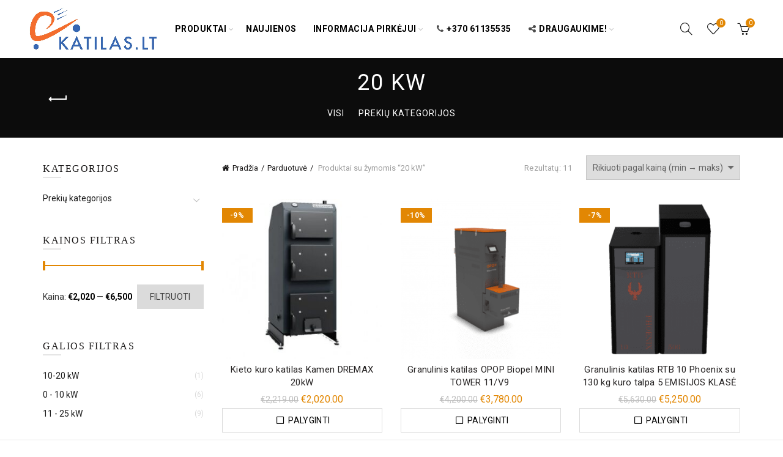

--- FILE ---
content_type: text/html; charset=UTF-8
request_url: https://www.katilas.lt/produkto-zyma/20-kw/
body_size: 22874
content:
<!DOCTYPE html>
<!--[if IE 8]>
<html class="ie ie8" lang="lt-LT" prefix="og: http://ogp.me/ns#">
<![endif]-->
<!--[if !(IE 7) & !(IE 8)]><!-->
<html lang="lt-LT" prefix="og: http://ogp.me/ns#">
<!--<![endif]-->
<head>
<!-- Global site tag (gtag.js) - Google Analytics -->
<script async src="https://www.googletagmanager.com/gtag/js?id=G-3J4485EXEM"></script>
<script>
window.dataLayer = window.dataLayer || [];
function gtag(){dataLayer.push(arguments);}
gtag('js', new Date());
gtag('config', 'G-3J4485EXEM');
</script>
<!-- Google Tag Manager -->
<script>(function(w,d,s,l,i){w[l]=w[l]||[];w[l].push({'gtm.start':
new Date().getTime(),event:'gtm.js'});var f=d.getElementsByTagName(s)[0],
j=d.createElement(s),dl=l!='dataLayer'?'&l='+l:'';j.async=true;j.src=
'https://www.googletagmanager.com/gtm.js?id='+i+dl;f.parentNode.insertBefore(j,f);
})(window,document,'script','dataLayer','GTM-K7JN765');</script>
<!-- End Google Tag Manager -->
<meta charset="UTF-8">
<meta name="viewport" content="width=device-width, initial-scale=1.0, maximum-scale=1.0, user-scalable=no">
<link rel="profile" href="https://gmpg.org/xfn/11">
<link rel="pingback" href="https://www.katilas.lt/xmlrpc.php">
<script type="text/javascript">document.documentElement.className = document.documentElement.className + ' yes-js js_active js'</script>
<title>Granuliniai katilai, dujiniai katilai, kieto kuro katilai, šilumos siurbliai, vandens šildytuvai.</title>
<style>
.wishlist_table .add_to_cart, a.add_to_wishlist.button.alt { border-radius: 16px; -moz-border-radius: 16px; -webkit-border-radius: 16px; }			</style>
<script type="text/javascript">
(function() {
var pvData = {"source":"Direct","referrer":"Direct","visitor_type":"logged out","visitor_login_status":"logged out","visitor_id":0,"page_title":"Granuliniai katilai, dujiniai katilai, kieto kuro katilai, \u0161ilumos siurbliai, vandens \u0161ildytuvai.","post_type":"product","post_type_with_prefix":"tax product","post_categories":"","post_tags":"","post_author":"","post_full_date":"","post_year":"","post_month":"","post_day":"","is_front_page":0,"is_home":1,"search_query":"","search_results_count":0};
var body = {
url: encodeURIComponent(window.location.href),
referrer: encodeURIComponent(document.referrer)
};
function makePostRequest(e,t){var n=[];if(t.body){for(var o in t.body)n.push(encodeURIComponent(o)+"="+encodeURIComponent(t.body[o]));t.body=n.join("&")}return window.fetch?new Promise(n=>{var o={method:"POST",headers:{"Content-Type":"application/x-www-form-urlencoded"},redirect:"follow",body:{},...t};window.fetch(e,o).then(e=>{n(e.text())})}):new Promise(t=>{var o;"undefined"==typeof XMLHttpRequest&&t(null),(o=new XMLHttpRequest).open("POST",e,!0),o.onreadystatechange=function(){4==o.readyState&&200==o.status&&t(o.responseText)},o.setRequestHeader("Content-type","application/x-www-form-urlencoded"),o.send(n.join("&"))})}
function observeAjaxCartActions(e){new PerformanceObserver(function(t){for(var n=t.getEntries(),r=0;r<n.length;r++)["xmlhttprequest","fetch"].includes(n[r].initiatorType)&&['=get_refreshed_fragments', 'add_to_cart'].some(p => n[r].name.includes(p))&&fetchCart(e)}).observe({entryTypes:["resource"]})};
function fetchCart(adapter) {
makePostRequest("//www.katilas.lt/index.php?plugin=optimonk&action=cartData", { body })
.then((response) => {
var data = JSON.parse(response);
setCartData(data, adapter);
})
}
function setCartData(cartData, adapter) {
adapter.Cart.clear();
cartData.cart.forEach(cartItem => {
adapter.Cart.add(cartItem.sku, {quantity: cartItem.quantity, price: cartItem.price, name: cartItem.name});
});
Object.keys(cartData.avs).forEach((key, value) => {
adapter.attr(`wp_${key}`, cartData.avs[key]);
})
}
function setAssocData(assocData, adapter) {
Object.keys(assocData).forEach((key) => {
adapter.attr(`wp_${key}`, assocData[key]);
})
}
var RuleHandler = {
hasVisitorCartRules: (campaignMeta) => {
return !!(campaignMeta.rules.visitorCart || campaignMeta.rules.visitorCartRevamp);
},
hasVisitorAttributeRule: (campaignMeta) => {
return !!campaignMeta.rules.visitorAttribute;
}
}
document.querySelector('html').addEventListener('optimonk#embedded-campaigns-init', function(e) {
var campaignsData = e.parameters;
if (!campaignsData.length) {
return;
}
var adapter = window.OptiMonkEmbedded.Visitor.createAdapter();
var hasCartRule = false;
var hasAttributeRule = false;
campaignsData.forEach((campaignMetaData) => {
hasCartRule = hasCartRule || RuleHandler.hasVisitorCartRules(campaignMetaData);
hasAttributeRule = hasAttributeRule || RuleHandler.hasVisitorAttributeRule(campaignMetaData);
});
setAssocData(pvData, adapter);
if (hasCartRule) {
observeAjaxCartActions(adapter);
fetchCart(adapter);
}
if (hasAttributeRule) {
makePostRequest("//www.katilas.lt/index.php?plugin=optimonk&action=productData", { body })
.then((response) => {
var data = JSON.parse(response);
setAssocData(data, adapter);
})
}
});
document.querySelector('html').addEventListener('optimonk#campaigns_initialized', function () {
if (!OptiMonk.campaigns) {
return;
}
var adapter = window.OptiMonk.Visitor.createAdapter();
setAssocData(pvData, adapter);
if (OptiMonk.campaigns.filter(campaign => campaign.hasVisitorCartRules()).length) {
observeAjaxCartActions(adapter);
fetchCart(adapter);
}
if (OptiMonk.campaigns.filter(campaign => campaign.hasVisitorAttributeRules()).length) {
makePostRequest("//www.katilas.lt/index.php?plugin=optimonk&action=productData", { body })
.then((response) => {
var data = JSON.parse(response);
setAssocData(data, adapter);
});
}
});
}());
</script>
<script type="text/javascript" src="https://onsite.optimonk.com/script.js?account=204172" async></script>
<!-- This site is optimized with the Yoast SEO plugin v7.5.1 - https://yoast.com/wordpress/plugins/seo/ -->
<link rel="canonical" href="https://www.katilas.lt/produkto-zyma/20-kw/" />
<link rel="publisher" href="https://plus.google.com/u/0/"/>
<meta property="og:locale" content="lt_LT" />
<meta property="og:type" content="object" />
<meta property="og:title" content="Granuliniai katilai, dujiniai katilai, kieto kuro katilai, šilumos siurbliai, vandens šildytuvai." />
<meta property="og:url" content="https://www.katilas.lt/produkto-zyma/20-kw/" />
<meta property="og:site_name" content="Katilas.lt" />
<meta name="twitter:card" content="summary" />
<meta name="twitter:title" content="Granuliniai katilai, dujiniai katilai, kieto kuro katilai, šilumos siurbliai, vandens šildytuvai." />
<!-- / Yoast SEO plugin. -->
<link rel='dns-prefetch' href='//fonts.googleapis.com' />
<link rel='dns-prefetch' href='//s.w.org' />
<link rel="alternate" type="application/rss+xml" title="Katilas.lt &raquo; Įrašų RSS srautas" href="https://www.katilas.lt/feed/" />
<link rel="alternate" type="application/rss+xml" title="Katilas.lt &raquo; 20 kW Žyma srautas" href="https://www.katilas.lt/produkto-zyma/20-kw/feed/" />
<!-- <link rel='stylesheet' id='font-awesome-5-css'  href='https://www.katilas.lt/wp-content/plugins/products-compare-for-woocommerce/berocket/assets/css/fontawesome5.min.css?ver=4.9.6' type='text/css' media='all' /> -->
<!-- <link rel='stylesheet' id='contact-form-7-css'  href='https://www.katilas.lt/wp-content/plugins/contact-form-7/includes/css/styles.css?ver=5.0' type='text/css' media='all' /> -->
<!-- <link rel='stylesheet' id='woocommerce_prettyPhoto_css-css'  href='https://www.katilas.lt/wp-content/plugins/woocommerce/assets/css/prettyPhoto.css?ver=3.3.3' type='text/css' media='all' /> -->
<!-- <link rel='stylesheet' id='jquery-selectBox-css'  href='https://www.katilas.lt/wp-content/plugins/yith-woocommerce-wishlist/assets/css/jquery.selectBox.css?ver=1.2.0' type='text/css' media='all' /> -->
<!-- <link rel='stylesheet' id='yith-wcwl-main-css'  href='https://www.katilas.lt/wp-content/plugins/yith-woocommerce-wishlist/assets/css/style.css?ver=2.2.1' type='text/css' media='all' /> -->
<!-- <link rel='stylesheet' id='be_compare_frontend_css-css'  href='https://www.katilas.lt/wp-content/plugins/woocommerce-product-compare/assets/css/frontend.css?ver=1' type='text/css' media='all' /> -->
<!-- <link rel='stylesheet' id='berocket_compare_products_style-css'  href='https://www.katilas.lt/wp-content/plugins/products-compare-for-woocommerce/css/products_compare.css?ver=3.5.1.5' type='text/css' media='all' /> -->
<link rel="stylesheet" type="text/css" href="//www.katilas.lt/wp-content/cache/wpfc-minified/7jsex1fg/b7hr.css" media="all"/>
<link rel='stylesheet' id='redux-google-fonts-basel_options-css'  href='https://fonts.googleapis.com/css?family=Roboto%3A100%2C300%2C400%2C500%2C700%2C900%2C100italic%2C300italic%2C400italic%2C500italic%2C700italic%2C900italic&#038;subset=latin-ext&#038;ver=1686563084' type='text/css' media='all' />
<!-- <link rel='stylesheet' id='bootstrap-css'  href='https://www.katilas.lt/wp-content/themes/basel/css/bootstrap.min.css?ver=3.9.1' type='text/css' media='all' /> -->
<!-- <link rel='stylesheet' id='basel-style-css'  href='https://www.katilas.lt/wp-content/themes/basel/style.min.css?ver=3.9.1' type='text/css' media='all' /> -->
<!-- <link rel='stylesheet' id='child-style-css'  href='https://www.katilas.lt/wp-content/themes/basel-child/style.css?ver=3.9.1' type='text/css' media='all' /> -->
<!-- <link rel='stylesheet' id='font-awesome-css-css'  href='https://www.katilas.lt/wp-content/themes/basel/css/font-awesome.min.css?ver=3.9.1' type='text/css' media='all' /> -->
<!-- <link rel='stylesheet' id='js_composer_front-css'  href='https://www.katilas.lt/wp-content/plugins/js_composer/assets/css/js_composer.min.css?ver=5.4.5' type='text/css' media='all' /> -->
<link rel="stylesheet" type="text/css" href="//www.katilas.lt/wp-content/cache/wpfc-minified/lc6daf96/h9h7m.css" media="all"/>
<script type="text/template" id="tmpl-variation-template">
<div class="woocommerce-variation-description">{{{ data.variation.variation_description }}}</div>
<div class="woocommerce-variation-price">{{{ data.variation.price_html }}}</div>
<div class="woocommerce-variation-availability">{{{ data.variation.availability_html }}}</div>
</script>
<script type="text/template" id="tmpl-unavailable-variation-template">
<p>Deja, šis produktas neprieinamas. Pasirinkite kitokią kombinaciją.</p>
</script>
<script>if (document.location.protocol != "https:") {document.location = document.URL.replace(/^http:/i, "https:");}</script><script src='//www.katilas.lt/wp-content/cache/wpfc-minified/2qwz1s2q/h9h78.js' type="text/javascript"></script>
<!-- <script type='text/javascript' src='https://www.katilas.lt/wp-includes/js/jquery/jquery.js?ver=1.12.4'></script> -->
<!-- <script type='text/javascript' src='https://www.katilas.lt/wp-includes/js/jquery/jquery-migrate.min.js?ver=1.4.1'></script> -->
<!-- <script type='text/javascript' src='https://www.katilas.lt/wp-content/plugins/woocommerce-paysera/js/action.js?ver=4.9.6'></script> -->
<script type='text/javascript'>
/* <![CDATA[ */
var wc_add_to_cart_params = {"ajax_url":"\/wp-admin\/admin-ajax.php","wc_ajax_url":"https:\/\/www.katilas.lt\/?wc-ajax=%%endpoint%%","i18n_view_cart":"Per\u017ei\u016br\u0117ti krep\u0161el\u012f","cart_url":"https:\/\/www.katilas.lt\/krepselis\/","is_cart":"","cart_redirect_after_add":"no"};
/* ]]> */
</script>
<script src='//www.katilas.lt/wp-content/cache/wpfc-minified/2yjvepfm/2ox10.js' type="text/javascript"></script>
<!-- <script type='text/javascript' src='https://www.katilas.lt/wp-content/plugins/woocommerce/assets/js/frontend/add-to-cart.min.js?ver=3.3.3'></script> -->
<!-- <script type='text/javascript' src='https://www.katilas.lt/wp-content/plugins/js_composer/assets/js/vendors/woocommerce-add-to-cart.js?ver=5.4.5'></script> -->
<!-- <script type='text/javascript' src='https://www.katilas.lt/wp-content/plugins/products-compare-for-woocommerce/js/jquery.cookie.js?ver=3.5.1.5'></script> -->
<script type='text/javascript'>
/* <![CDATA[ */
var the_compare_products_data = {"ajax_url":"https:\/\/www.katilas.lt\/wp-admin\/admin-ajax.php","user_func":{"before_load":"","after_load":"","before_remove":"","after_remove":"","custom_css":""},"home_url":"https:\/\/www.katilas.lt","hide_same":"Pasl\u0117pti tokios pa\u010dios vert\u0117s specifikacijas","show_same":"Rodyti tokios pa\u010dios vert\u0117s specifikacijas","hide_same_default":"1","compare_selector":"#br_popup_1","toppadding":"0","is_compare_page":""};
/* ]]> */
</script>
<script src='//www.katilas.lt/wp-content/cache/wpfc-minified/jonnkg7c/2ox10.js' type="text/javascript"></script>
<!-- <script type='text/javascript' src='https://www.katilas.lt/wp-content/plugins/products-compare-for-woocommerce/js/products_compare.js?ver=3.5.1.5'></script> -->
<!-- <script type='text/javascript' src='https://www.katilas.lt/wp-content/plugins/products-compare-for-woocommerce/js/jquery.mousewheel.min.js?ver=3.5.1.5'></script> -->
<!--[if lt IE 9]>
<script type='text/javascript' src='https://www.katilas.lt/wp-content/themes/basel/js/html5.js?ver=3.9.1'></script>
<![endif]-->
<link rel='https://api.w.org/' href='https://www.katilas.lt/wp-json/' />
<link rel="EditURI" type="application/rsd+xml" title="RSD" href="https://www.katilas.lt/xmlrpc.php?rsd" />
<link rel="wlwmanifest" type="application/wlwmanifest+xml" href="https://www.katilas.lt/wp-includes/wlwmanifest.xml" /> 
<meta name="generator" content="WordPress 4.9.6" />
<meta name="generator" content="WooCommerce 3.3.3" />
<style>.br_new_compare_block .br_left_table {background-color: #ffffff!important;}.br_new_compare_block .br_main_top table {background-color: #ffffff!important;}div.br_new_compare_block.br_full_size_popup {background-color: #ffffff!important;}
div.br_new_compare .br_right_table tr td,
div.br_new_compare .br_right_table tr th,
div.br_new_compare .br_left_table,
div.br_new_compare_block .br_top_table table th,
div.br_new_compare_block .br_top_table table td {width: 220px!important;min-width: 220px!important;max-width: 220px!important;}
div.br_new_compare div.br_right_table,
div.br_top_table div.br_main_top,
div.br_top_table div.br_opacity_top{margin-left: 220px!important;}div.br_new_compare_block .br_top_table .br_show_compare_dif {max-width: 220px!important;}div.br_new_compare_block .br_show_compare_dif {bottom: 0px!important;}div.br_new_compare_block .br_show_compare_dif:hover {}div.br_new_compare_block .br_remove_all_compare {bottom: 0px!important;color: #ffffff!important;background-color: #000000!important;}div.br_new_compare_block .br_remove_all_compare:hover {color: #ffffff!important;}.br_new_compare_block .br_new_compare img {width: px!important;}.br_new_compare_block {margin-top: px!important;margin-bottom: px!important;margin-left: px!important;margin-right: px!important;}div.br_new_compare_block.br_full_size_popup {top: px!important;bottom: px!important;left: px!important;right: px!important;}div.br_new_compare_black_popup {background-color: #!important;opacity: !important;}.br_full_size_close a {font-size: px!important;color: #!important;}.br_new_compare_block .br_same_attr {background-color: #!important;}</style><style>.berocket_compare_widget_start .berocket_compare_widget .berocket_open_compare ,.berocket_compare_widget_toolbar .berocket_compare_widget .berocket_open_compare {border-color: #ffffff;border-width: 0px;border-radius: 0px;font-size: 16px;color: #333333;background-color: #9999ff;}.berocket_compare_widget_start .berocket_show_compare_toolbar {border-color: #ffffff;border-width: 0px;border-radius: 0px;font-size: 16px;color: #333333;background-color: #9999ff;}.br_compare_button {background-color: #ffffff!important;color: #000000!important;}.button.br_compare_button:hover {background-color: #d4d4d4!important;color: #!important;}.br_compare_added {background-color: #f36d2c!important;color: #ffffff!important;}</style>
<script>
(function(h,o,t,j,a,r){
h.hj=h.hj||function(){(h.hj.q=h.hj.q||[]).push(arguments)};
h._hjSettings={hjid:3032407,hjsv:5};
a=o.getElementsByTagName('head')[0];
r=o.createElement('script');r.async=1;
r.src=t+h._hjSettings.hjid+j+h._hjSettings.hjsv;
a.appendChild(r);
})(window,document,'//static.hotjar.com/c/hotjar-','.js?sv=');
</script>
<link rel="shortcut icon" href="https://www.katilas.lt/wp-content/uploads/2018/06/Katilas-Logo-spalvotas.png">
<link rel="apple-touch-icon-precomposed" sizes="152x152" href="https://www.katilas.lt/wp-content/uploads/2018/06/Katilas-Logo-spalvotas.png">
<style type="text/css"> 
/* Shop popup */
.basel-promo-popup {
max-width: 900px;
}
.site-logo {
width: 20%;
}    
.site-logo img {
max-width: 300px;
max-height: 95px;
}    
.right-column {
width: 151px;
}  
.basel-woocommerce-layered-nav .basel-scroll {
max-height: 280px;
}
/* Header height configs */
/* Limit logo image height for according to header height */
.site-logo img {
max-height: 95px;
} 
/* And for sticky header logo also */
.act-scroll .site-logo img,
.header-clone .site-logo img {
max-height: 75px;
}   
/* Set sticky headers height for cloned headers based on menu links line height */
.header-clone .main-nav .menu > li > a {
height: 75px;
line-height: 75px;
} 
/* Height for switch logos */
.sticky-header-real:not(.global-header-menu-top) .switch-logo-enable .basel-logo {
height: 95px;
}
.sticky-header-real:not(.global-header-menu-top) .act-scroll .switch-logo-enable .basel-logo {
height: 75px;
}
.sticky-header-real:not(.global-header-menu-top) .act-scroll .switch-logo-enable {
transform: translateY(-75px);
-webkit-transform: translateY(-75px);
}
/* Header height for these layouts based on it's menu links line height */
.main-nav .menu > li > a {
height: 95px;
line-height: 95px;
}  
/* The same for sticky header */
.act-scroll .main-nav .menu > li > a {
height: 75px;
line-height: 75px;
}  
/* Page headings settings for heading overlap. Calculate on the header height base */
.basel-header-overlap .title-size-default,
.basel-header-overlap .title-size-small,
.basel-header-overlap .title-shop.without-title.title-size-default,
.basel-header-overlap .title-shop.without-title.title-size-small {
padding-top: 135px;
}
.basel-header-overlap .title-shop.without-title.title-size-large,
.basel-header-overlap .title-size-large {
padding-top: 215px;
}
@media (max-width: 991px) {
/* Set header height for mobile devices */
.main-header .wrapp-header {
min-height: 60px;
} 
/* Limit logo image height for mobile according to mobile header height */
.site-logo img {
max-height: 60px;
}   
/* Limit logo on sticky header. Both header real and header cloned */
.act-scroll .site-logo img,
.header-clone .site-logo img {
max-height: 60px;
}
/* Height for switch logos */
.main-header .switch-logo-enable .basel-logo {
height: 60px;
}
.sticky-header-real:not(.global-header-menu-top) .act-scroll .switch-logo-enable .basel-logo {
height: 60px;
}
.sticky-header-real:not(.global-header-menu-top) .act-scroll .switch-logo-enable {
transform: translateY(-60px);
-webkit-transform: translateY(-60px);
}
/* Page headings settings for heading overlap. Calculate on the MOBILE header height base */
.basel-header-overlap .title-size-default,
.basel-header-overlap .title-size-small,
.basel-header-overlap .title-shop.without-title.title-size-default,
.basel-header-overlap .title-shop.without-title.title-size-small {
padding-top: 80px;
}
.basel-header-overlap .title-shop.without-title.title-size-large,
.basel-header-overlap .title-size-large {
padding-top: 120px;
}
}
@media (min-width: 992px) { .right-column {
width: 20% !important;
} }@media (min-width: 768px) and (max-width: 991px) {.right-column {
width: 35% !important;
}
.site-logo {
width: 15% !important;
} }@media (min-width: 481px) and (max-width: 767px) { .basel-buttons .yith-wcwl-add-to-wishlist>div .basel-tooltip-label {
display: none !important;
text-indent: -999px !important;
}
.right-column {
width: 50% !important;
}
.site-logo {
width: 20% !important;
} }@media (max-width: 480px) { .basel-buttons .yith-wcwl-add-to-wishlist>div .basel-tooltip-label {
display: none !important;
text-indent: -999px !important;
}
.right-column {
width: 60% !important;
}
.site-logo {
width: 25% !important;
} }        </style>
<noscript><style>.woocommerce-product-gallery{ opacity: 1 !important; }</style></noscript>
<!-- Facebook Pixel Code -->
<script type='text/javascript'>
!function(f,b,e,v,n,t,s){if(f.fbq)return;n=f.fbq=function(){n.callMethod?
n.callMethod.apply(n,arguments):n.queue.push(arguments)};if(!f._fbq)f._fbq=n;
n.push=n;n.loaded=!0;n.version='2.0';n.queue=[];t=b.createElement(e);t.async=!0;
t.src=v;s=b.getElementsByTagName(e)[0];s.parentNode.insertBefore(t,s)}(window,
document,'script','https://connect.facebook.net/en_US/fbevents.js');
</script>
<!-- End Facebook Pixel Code -->
<script type='text/javascript'>
fbq('init', '825431147861031', {}, {
"agent": "wordpress-4.9.6-2.0.2"
});
</script><script type='text/javascript'>
fbq('track', 'PageView', []);
</script>
<!-- Facebook Pixel Code -->
<noscript>
<img height="1" width="1" style="display:none" alt="fbpx"
src="https://www.facebook.com/tr?id=825431147861031&ev=PageView&noscript=1" />
</noscript>
<!-- End Facebook Pixel Code -->
<meta name="generator" content="Powered by WPBakery Page Builder - drag and drop page builder for WordPress."/>
<!--[if lte IE 9]><link rel="stylesheet" type="text/css" href="https://www.katilas.lt/wp-content/plugins/js_composer/assets/css/vc_lte_ie9.min.css" media="screen"><![endif]-->
<!-- BEGIN GADWP v5.3.3 Universal Analytics - https://exactmetrics.com/ -->
<script>
(function(i,s,o,g,r,a,m){i['GoogleAnalyticsObject']=r;i[r]=i[r]||function(){
(i[r].q=i[r].q||[]).push(arguments)},i[r].l=1*new Date();a=s.createElement(o),
m=s.getElementsByTagName(o)[0];a.async=1;a.src=g;m.parentNode.insertBefore(a,m)
})(window,document,'script','https://www.google-analytics.com/analytics.js','ga');
ga('create', 'UA-89524907-1', 'auto');
ga('send', 'pageview');
</script>
<!-- END GADWP Universal Analytics -->
<style type="text/css" title="dynamic-css" class="options-output">.page-title-default{background-color:#0c0c0c;}.topbar-wrapp{background-color:#ffffff;}.footer-container{background-color:#000000;}body,p,
.widget_nav_mega_menu .menu > li > a, 
.mega-navigation .menu > li > a,
.basel-navigation .menu > li.menu-item-design-full-width .sub-sub-menu li a, 
.basel-navigation .menu > li.menu-item-design-sized .sub-sub-menu li a,
.basel-navigation .menu > li.menu-item-design-default .sub-menu li a,
.font-default
{font-family:Roboto,Arial, Helvetica, sans-serif;}h1 a, h2 a, h3 a, h4 a, h5 a, h6 a, h1, h2, h3, h4, h5, h6, .title,table th,
.wc-tabs li a,
.masonry-filter li a,
.woocommerce .cart-empty,
.basel-navigation .menu > li.menu-item-design-full-width .sub-menu > li > a, 
.basel-navigation .menu > li.menu-item-design-sized .sub-menu > li > a,
fieldset legend,
table th,
.color-scheme-dark .info-box-inner h1,
.color-scheme-dark .info-box-inner h2,
.color-scheme-dark .info-box-inner h3,
.color-scheme-dark .info-box-inner h4,
.color-scheme-dark .info-box-inner h5,
.color-scheme-dark .info-box-inner h6
{font-family:Roboto,Arial, Helvetica, sans-serif;font-weight:400;font-style:normal;}
.product-title a,
.post-slide .entry-title a,
.category-grid-item .hover-mask h3,
.basel-search-full-screen .basel-search-inner input[type="text"],
.blog-post-loop .entry-title,
.single-product-content .entry-title
,.font-title{font-family:Roboto,Arial, Helvetica, sans-serif;font-weight:400;font-style:normal;}.title-alt, .subtitle, .font-alt, .type-post .entry-meta{font-family:Roboto,Arial, Helvetica, sans-serif;font-weight:400;font-style:normal;}.widgettitle, .widget-title{font-family:'Bookman Old Style', serif;font-weight:normal;font-style:normal;}.main-nav .menu > li > a{font-family:Roboto,Arial, Helvetica, sans-serif;font-weight:700;font-style:normal;color:#000000;}.color-primary,.mobile-nav ul li.current_page_item > a,.main-nav .menu > li.current-menu-item > a,.main-nav .menu > li.onepage-link.current-menu-item > a,.main-nav .menu > li > a:hover,.main-nav .menu > li > a:focus,.basel-navigation .menu>li.menu-item-design-default ul li:hover>a,.basel-navigation .menu > li.menu-item-design-full-width .sub-menu li a:hover, .basel-navigation .menu > li.menu-item-design-sized .sub-menu li a:hover,.basel-product-categories.responsive-cateogires li.current-cat > a, .basel-product-categories.responsive-cateogires li.current-cat-parent > a,.basel-product-categories.responsive-cateogires li.current-cat-ancestor > a,.basel-my-account-links a:hover:before, .basel-my-account-links a:focus:before,a[href^=tel],.topbar-menu ul > li > .sub-menu-dropdown li > a:hover,.btn.btn-color-primary.btn-style-bordered,.button.btn-color-primary.btn-style-bordered,button.btn-color-primary.btn-style-bordered,.added_to_cart.btn-color-primary.btn-style-bordered,input[type=submit].btn-color-primary.btn-style-bordered,.basel-dark .single-product-content .entry-summary .yith-wcwl-add-to-wishlist .yith-wcwl-wishlistaddedbrowse a:before, .basel-dark .single-product-content .entry-summary .yith-wcwl-add-to-wishlist .yith-wcwl-wishlistexistsbrowse a:before,.basel-dark .read-more-section .btn-read-more,.basel-dark .products-footer .basel-blog-load-more, .basel-dark .products-footer .basel-products-load-more, .basel-dark .products-footer .basel-portfolio-load-more, .basel-dark .blog-footer .basel-blog-load-more, .basel-dark .blog-footer .basel-products-load-more, .basel-dark .blog-footer .basel-portfolio-load-more, .basel-dark .portfolio-footer .basel-blog-load-more, .basel-dark .portfolio-footer .basel-products-load-more, .basel-dark .portfolio-footer .basel-portfolio-load-more,.basel-dark .color-primary,.basel-hover-link .swap-elements .btn-add a,.basel-hover-link .swap-elements .btn-add a:hover,.basel-hover-link .swap-elements .btn-add a:focus,.blog-post-loop .entry-title a:hover,.blog-post-loop.sticky .entry-title:before,.post-slide .entry-title a:hover,.comments-area .reply a,.single-post-navigation a:hover,blockquote footer:before,blockquote cite,.format-quote .entry-content blockquote cite, .format-quote .entry-content blockquote cite a,.type-post .entry-meta .meta-author a,.search-no-results.woocommerce .site-content:before,.search-no-results .not-found .entry-header:before,.login .lost_password > a:hover,.error404 .page-title,.menu-label-new:after,.widget_shopping_cart .product_list_widget li .quantity .amount,.product_list_widget li ins .amount,.price ins > .amount,.price ins,.single-product-content .price,.single-product-content .price .amount,.basel-products-nav .product-short .price,.basel-products-nav .product-short .price .amount,.star-rating span:before,.single-product-content .comment-form .stars span a:hover,.single-product-content .comment-form .stars span a.active,.tabs-layout-accordion .basel-tab-wrapper .basel-accordion-title:hover,.tabs-layout-accordion .basel-tab-wrapper .basel-accordion-title.active,.single-product-content .woocommerce-product-details__short-description ul > li:before, .single-product-content #tab-description ul > li:before, .blog-post-loop .entry-content ul > li:before, .comments-area .comment-list li ul > li:before,.sidebar-widget li a:hover, .filter-widget li a:hover,.sidebar-widget li > ul li a:hover, .filter-widget li > ul li a:hover,.basel-price-filter ul li a:hover .amount,.basel-hover-effect-4 .swap-elements > a,.basel-hover-effect-4 .swap-elements > a:hover,.wishlist_table tr td.product-price ins .amount,.basel-buttons .yith-wcwl-add-to-wishlist .yith-wcwl-wishlistaddedbrowse > a, .basel-buttons .yith-wcwl-add-to-wishlist .yith-wcwl-wishlistexistsbrowse > a,.basel-buttons .yith-wcwl-add-to-wishlist .yith-wcwl-wishlistaddedbrowse > a:hover, .basel-buttons .yith-wcwl-add-to-wishlist .yith-wcwl-wishlistexistsbrowse > a:hover,.basel-buttons .product-compare-button > a.added:before,.single-product-content .entry-summary .yith-wcwl-add-to-wishlist a:hover,.single-product-content .container .entry-summary .yith-wcwl-add-to-wishlist a:hover:before,.single-product-content .entry-summary .yith-wcwl-add-to-wishlist .yith-wcwl-wishlistaddedbrowse a:before, .single-product-content .entry-summary .yith-wcwl-add-to-wishlist .yith-wcwl-wishlistexistsbrowse a:before,.single-product-content .entry-summary .yith-wcwl-add-to-wishlist .yith-wcwl-add-button.feid-in > a:before,.vendors-list ul li a:hover,.product-list-item .product-list-buttons .yith-wcwl-add-to-wishlist a:hover,.product-list-item .product-list-buttons .yith-wcwl-add-to-wishlist a:focus, .product-list-item .product-list-buttons .product-compare-button a:hover,.product-list-item .product-list-buttons .product-compare-button a:focus,.product-list-item .product-list-buttons .yith-wcwl-add-to-wishlist .yith-wcwl-wishlistexistsbrowse > a:before,.product-list-item .product-list-buttons .yith-wcwl-add-to-wishlist .yith-wcwl-wishlistaddedbrowse > a:before,.product-list-item .product-list-buttons .product-compare-button > a.added:before,.single-product-content .entry-summary .button.compare:hover,.single-product-content .entry-summary .button.compare:hover:before,.single-product-content .entry-summary .button.compare.added:before,.single-product-content .entry-summary .basel-sizeguide-btn:hover,.single-product-content .entry-summary .basel-sizeguide-btn:hover:before,.blog-post-loop .entry-content ul li:before,.basel-menu-price .menu-price-price,.basel-menu-price.cursor-pointer:hover .menu-price-title,.comments-area #cancel-comment-reply-link:hover,.comments-area .comment-body .comment-edit-link:hover,.popup-quick-view .entry-summary .entry-title a:hover,.wpb_text_column ul:not(.social-icons) > li:before,.widget_product_categories .basel-cats-toggle:hover,.widget_product_categories .toggle-active,.widget_product_categories .current-cat-parent > a, .widget_product_categories .current-cat > a,.woocommerce-checkout-review-order-table tfoot .order-total td .amount,.widget_shopping_cart .product_list_widget li .remove:hover,.basel-active-filters .widget_layered_nav_filters ul li a .amount,.title-wrapper.basel-title-color-primary .title-subtitle,.widget_shopping_cart .widget_shopping_cart_content > .total .amount,.color-scheme-light .vc_tta-tabs.vc_tta-tabs-position-top.vc_tta-style-classic .vc_tta-tab.vc_active > a,.wpb-js-composer .vc_tta.vc_general.vc_tta-style-classic .vc_tta-tab.vc_active > a{color:#e28703;}.right-column .wishlist-info-widget > a > span,.basel-cart-design-2 > a .basel-cart-number, .basel-cart-design-3 > a .basel-cart-number,.btn.btn-color-primary,.button.btn-color-primary,button.btn-color-primary,.added_to_cart.btn-color-primary,input[type=submit].btn-color-primary,.btn.btn-color-primary:hover, .btn.btn-color-primary:focus, .button.btn-color-primary:hover, .button.btn-color-primary:focus, button.btn-color-primary:hover, button.btn-color-primary:focus, .added_to_cart.btn-color-primary:hover, .added_to_cart.btn-color-primary:focus, input[type=submit].btn-color-primary:hover, input[type=submit].btn-color-primary:focus,.btn.btn-color-primary.btn-style-bordered:hover,.btn.btn-color-primary.btn-style-bordered:focus,.button.btn-color-primary.btn-style-bordered:hover,.button.btn-color-primary.btn-style-bordered:focus,button.btn-color-primary.btn-style-bordered:hover,button.btn-color-primary.btn-style-bordered:focus,.added_to_cart.btn-color-primary.btn-style-bordered:hover,.added_to_cart.btn-color-primary.btn-style-bordered:focus,input[type=submit].btn-color-primary.btn-style-bordered:hover,input[type=submit].btn-color-primary.btn-style-bordered:focus,.widget_shopping_cart .widget_shopping_cart_content .buttons .checkout,.widget_shopping_cart .widget_shopping_cart_content .buttons .checkout:hover, .widget_shopping_cart .widget_shopping_cart_content .buttons .checkout:focus,.basel-search-dropdown .basel-search-wrapper .basel-search-inner form button,.basel-search-dropdown .basel-search-wrapper .basel-search-inner form button:hover,.basel-search-dropdown .basel-search-wrapper .basel-search-inner form button:focus,.no-results .searchform #searchsubmit,.no-results .searchform #searchsubmit:hover,.no-results .searchform #searchsubmit:focus,.comments-area .comment-respond input[type=submit],.comments-area .comment-respond input[type=submit]:hover,.comments-area .comment-respond input[type=submit]:focus,.woocommerce .cart-collaterals .cart_totals .wc-proceed-to-checkout > a.button,.woocommerce .cart-collaterals .cart_totals .wc-proceed-to-checkout > a.button:hover,.woocommerce .cart-collaterals .cart_totals .wc-proceed-to-checkout > a.button:focus,.woocommerce .checkout_coupon .button,.woocommerce .checkout_coupon .button:hover,.woocommerce .checkout_coupon .button:focus,.woocommerce .place-order input[type=submit],.woocommerce .place-order input[type=submit]:hover,.woocommerce .place-order input[type=submit]:focus,.woocommerce-order-pay #order_review .button,.woocommerce-order-pay #order_review .button:hover,.woocommerce-order-pay #order_review .button:focus,.woocommerce input[name=track],.woocommerce input[name=track]:hover,.woocommerce input[name=track]:focus,.woocommerce input[name=save_account_details],.woocommerce input[name=save_address],.woocommerce-page input[name=save_account_details],.woocommerce-page input[name=save_address],.woocommerce input[name=save_account_details]:hover,.woocommerce input[name=save_account_details]:focus,.woocommerce input[name=save_address]:hover,.woocommerce input[name=save_address]:focus,.woocommerce-page input[name=save_account_details]:hover,.woocommerce-page input[name=save_account_details]:focus,.woocommerce-page input[name=save_address]:hover,.woocommerce-page input[name=save_address]:focus,.search-no-results .not-found .entry-content .searchform #searchsubmit,.search-no-results .not-found .entry-content .searchform #searchsubmit:hover, .search-no-results .not-found .entry-content .searchform #searchsubmit:focus,.error404 .page-content > .searchform #searchsubmit,.error404 .page-content > .searchform #searchsubmit:hover,.error404 .page-content > .searchform #searchsubmit:focus,.woocommerce .return-to-shop .button,.woocommerce .return-to-shop .button:hover,.woocommerce .return-to-shop .button:focus,.basel-hover-excerpt .btn-add a,.basel-hover-excerpt .btn-add a:hover,.basel-hover-excerpt .btn-add a:focus,.basel-hover-standard .btn-add > a,.basel-hover-standard .btn-add > a:hover,.basel-hover-standard .btn-add > a:focus,.basel-price-table .basel-plan-footer > a,.basel-price-table .basel-plan-footer > a:hover, .basel-price-table .basel-plan-footer > a:focus,.basel-info-box.box-style-border .info-btn-wrapper a,.basel-info-box.box-style-border .info-btn-wrapper a:hover,.basel-info-box.box-style-border .info-btn-wrapper a:focus,.basel-info-box2.box-style-border .info-btn-wrapper a,.basel-info-box2.box-style-border .info-btn-wrapper a:hover,.basel-info-box2.box-style-border .info-btn-wrapper a:focus,.basel-hover-quick .woocommerce-variation-add-to-cart .button,.basel-hover-quick .woocommerce-variation-add-to-cart .button:hover, .basel-hover-quick .woocommerce-variation-add-to-cart .button:focus,.product-list-item .product-list-buttons > a,.product-list-item .product-list-buttons > a:hover,.product-list-item .product-list-buttons > a:focus,.wpb_video_wrapper .button-play,.basel-navigation .menu > li.callto-btn > a,.basel-navigation .menu > li.callto-btn > a:hover,.basel-navigation .menu > li.callto-btn > a:focus,.basel-dark .products-footer .basel-blog-load-more:hover, .basel-dark .products-footer .basel-blog-load-more:focus, .basel-dark .products-footer .basel-products-load-more:hover, .basel-dark .products-footer .basel-products-load-more:focus, .basel-dark .products-footer .basel-portfolio-load-more:hover, .basel-dark .products-footer .basel-portfolio-load-more:focus, .basel-dark .blog-footer .basel-blog-load-more:hover, .basel-dark .blog-footer .basel-blog-load-more:focus, .basel-dark .blog-footer .basel-products-load-more:hover, .basel-dark .blog-footer .basel-products-load-more:focus, .basel-dark .blog-footer .basel-portfolio-load-more:hover, .basel-dark .blog-footer .basel-portfolio-load-more:focus, .basel-dark .portfolio-footer .basel-blog-load-more:hover, .basel-dark .portfolio-footer .basel-blog-load-more:focus, .basel-dark .portfolio-footer .basel-products-load-more:hover, .basel-dark .portfolio-footer .basel-products-load-more:focus, .basel-dark .portfolio-footer .basel-portfolio-load-more:hover, .basel-dark .portfolio-footer .basel-portfolio-load-more:focus,.basel-dark .feedback-form .wpcf7-submit, .basel-dark .mc4wp-form input[type=submit], .basel-dark .single-product-content .cart button,.basel-dark .single-product-content .comment-form .form-submit input[type=submit],.basel-dark .basel-registration-page .basel-switch-to-register, .basel-dark .register .button, .basel-dark .login .button, .basel-dark .lost_reset_password .button, .basel-dark .wishlist_table tr td.product-add-to-cart > .add_to_cart.button, .basel-dark .woocommerce .cart-actions .coupon .button,.basel-dark .feedback-form .wpcf7-submit:hover, .basel-dark .mc4wp-form input[type=submit]:hover, .basel-dark .single-product-content .cart button:hover, .basel-dark .single-product-content .comment-form .form-submit input[type=submit]:hover,.basel-dark .basel-registration-page .basel-switch-to-register:hover, .basel-dark .register .button:hover, .basel-dark .login .button:hover, .basel-dark .lost_reset_password .button:hover, .basel-dark .wishlist_table tr td.product-add-to-cart > .add_to_cart.button:hover,.basel-dark .woocommerce .cart-actions .coupon .button:hover,.basel-ext-primarybtn-dark:focus, .basel-dark .feedback-form .wpcf7-submit:focus,.basel-dark .mc4wp-form input[type=submit]:focus, .basel-dark .single-product-content .cart button:focus, .basel-dark .single-product-content .comment-form .form-submit input[type=submit]:focus,.basel-dark .basel-registration-page .basel-switch-to-register:focus, .basel-dark .register .button:focus, .basel-dark .login .button:focus, .basel-dark .lost_reset_password .button:focus, .basel-dark .wishlist_table tr td.product-add-to-cart > .add_to_cart.button:focus,.basel-dark .woocommerce .cart-actions .coupon .button:focus,.widget_price_filter .ui-slider .ui-slider-handle,.widget_price_filter .ui-slider .ui-slider-range,.widget_tag_cloud .tagcloud a:hover,.widget_product_tag_cloud .tagcloud a:hover,div.bbp-submit-wrapper button,div.bbp-submit-wrapper button:hover,div.bbp-submit-wrapper button:focus,#bbpress-forums .bbp-search-form #bbp_search_submit,#bbpress-forums .bbp-search-form #bbp_search_submit:hover,#bbpress-forums .bbp-search-form #bbp_search_submit:focus,.select2-container--default .select2-results__option--highlighted[aria-selected], .product-video-button a:hover:before, .product-360-button a:hover:before,.mobile-nav ul li .up-icon,.scrollToTop:hover, .scrollToTop:focus,.categories-opened li a:active,.basel-price-table .basel-plan-price,.header-categories .secondary-header .mega-navigation,.widget_nav_mega_menu,.blog-post-loop .meta-post-categories,.post-slide .meta-post-categories,.slider-title:before,.title-wrapper.basel-title-style-simple .title:after,.menu-label-new,.product-label.onsale,.color-scheme-light .vc_tta-tabs.vc_tta-tabs-position-top.vc_tta-style-classic .vc_tta-tab.vc_active > a span:after,.wpb-js-composer .vc_tta.vc_general.vc_tta-style-classic .vc_tta-tab.vc_active > a span:after,.portfolio-with-bg-alt .portfolio-entry:hover .entry-header > .portfolio-info{background-color:#e28703;}.btn.btn-color-primary,.button.btn-color-primary,button.btn-color-primary,.added_to_cart.btn-color-primary,input[type=submit].btn-color-primary,.btn.btn-color-primary:hover, .btn.btn-color-primary:focus, .button.btn-color-primary:hover, .button.btn-color-primary:focus, button.btn-color-primary:hover, button.btn-color-primary:focus, .added_to_cart.btn-color-primary:hover, .added_to_cart.btn-color-primary:focus, input[type=submit].btn-color-primary:hover, input[type=submit].btn-color-primary:focus,.btn.btn-color-primary.btn-style-bordered:hover,.btn.btn-color-primary.btn-style-bordered:focus,.button.btn-color-primary.btn-style-bordered:hover,.button.btn-color-primary.btn-style-bordered:focus,button.btn-color-primary.btn-style-bordered:hover,button.btn-color-primary.btn-style-bordered:focus,.widget_shopping_cart .widget_shopping_cart_content .buttons .checkout,.widget_shopping_cart .widget_shopping_cart_content .buttons .checkout:hover,.widget_shopping_cart .widget_shopping_cart_content .buttons .checkout:focus,.basel-search-dropdown .basel-search-wrapper .basel-search-inner form button,.basel-search-dropdown .basel-search-wrapper .basel-search-inner form button:hover,.basel-search-dropdown .basel-search-wrapper .basel-search-inner form button:focus,.comments-area .comment-respond input[type=submit],.comments-area .comment-respond input[type=submit]:hover,.comments-area .comment-respond input[type=submit]:focus,.sidebar-container .mc4wp-form input[type=submit],.sidebar-container .mc4wp-form input[type=submit]:hover,.sidebar-container .mc4wp-form input[type=submit]:focus,.footer-container .mc4wp-form input[type=submit],.footer-container .mc4wp-form input[type=submit]:hover,.footer-container .mc4wp-form input[type=submit]:focus,.filters-area .mc4wp-form input[type=submit],.filters-area .mc4wp-form input[type=submit]:hover,.filters-area .mc4wp-form input[type=submit]:focus,.woocommerce .cart-collaterals .cart_totals .wc-proceed-to-checkout > a.button,.woocommerce .cart-collaterals .cart_totals .wc-proceed-to-checkout > a.button:hover,.woocommerce .cart-collaterals .cart_totals .wc-proceed-to-checkout > a.button:focus,.woocommerce .checkout_coupon .button,.woocommerce .checkout_coupon .button:hover,.woocommerce .checkout_coupon .button:focus,.woocommerce .place-order input[type=submit],.woocommerce .place-order input[type=submit]:hover,.woocommerce .place-order input[type=submit]:focus,.woocommerce-order-pay #order_review .button,.woocommerce-order-pay #order_review .button:hover,.woocommerce-order-pay #order_review .button:focus,.woocommerce input[name=track],.woocommerce input[name=track]:hover,.woocommerce input[name=track]:focus,.woocommerce input[name=save_account_details],.woocommerce input[name=save_address],.woocommerce-page input[name=save_account_details],.woocommerce-page input[name=save_address],.woocommerce input[name=save_account_details]:hover,.woocommerce input[name=save_account_details]:focus, .woocommerce input[name=save_address]:hover, .woocommerce input[name=save_address]:focus, .woocommerce-page input[name=save_account_details]:hover, .woocommerce-page input[name=save_account_details]:focus, .woocommerce-page input[name=save_address]:hover, .woocommerce-page input[name=save_address]:focus,.search-no-results .not-found .entry-content .searchform #searchsubmit,.search-no-results .not-found .entry-content .searchform #searchsubmit:hover, .search-no-results .not-found .entry-content .searchform #searchsubmit:focus,.error404 .page-content > .searchform #searchsubmit,.error404 .page-content > .searchform #searchsubmit:hover, .error404 .page-content > .searchform #searchsubmit:focus,.no-results .searchform #searchsubmit,.no-results .searchform #searchsubmit:hover,.no-results .searchform #searchsubmit:focus,.woocommerce .return-to-shop .button,.woocommerce .return-to-shop .button:hover,.woocommerce .return-to-shop .button:focus,.basel-hover-excerpt .btn-add a,.basel-hover-excerpt .btn-add a:hover,.basel-hover-excerpt .btn-add a:focus,.basel-hover-standard .btn-add > a,.basel-hover-standard .btn-add > a:hover,.basel-hover-standard .btn-add > a:focus,.basel-price-table .basel-plan-footer > a,.basel-price-table .basel-plan-footer > a:hover, .basel-price-table .basel-plan-footer > a:focus,.basel-info-box.box-style-border .info-btn-wrapper a,.basel-info-box.box-style-border .info-btn-wrapper a:hover,.basel-info-box.box-style-border .info-btn-wrapper a:focus,.basel-info-box2.box-style-border .info-btn-wrapper a,.basel-info-box2.box-style-border .info-btn-wrapper a:hover,.basel-info-box2.box-style-border .info-btn-wrapper a:focus,.basel-hover-quick .woocommerce-variation-add-to-cart .button,.basel-hover-quick .woocommerce-variation-add-to-cart .button:hover, .basel-hover-quick .woocommerce-variation-add-to-cart .button:focus,.product-list-item .product-list-buttons > a,.product-list-item .product-list-buttons > a:hover,.product-list-item .product-list-buttons > a:focus,.wpb_video_wrapper .button-play,.woocommerce-store-notice__dismiss-link:hover,.woocommerce-store-notice__dismiss-link:focus,.basel-dark .read-more-section .btn-read-more,.basel-dark .products-footer .basel-blog-load-more, .basel-dark .products-footer .basel-products-load-more, .basel-dark .products-footer .basel-portfolio-load-more, .basel-dark .blog-footer .basel-blog-load-more, .basel-dark .blog-footer .basel-products-load-more, .basel-dark .blog-footer .basel-portfolio-load-more, .basel-dark .portfolio-footer .basel-blog-load-more, .basel-dark .portfolio-footer .basel-products-load-more, .basel-dark .portfolio-footer .basel-portfolio-load-more,.basel-dark .products-footer .basel-blog-load-more:hover, .basel-dark .products-footer .basel-blog-load-more:focus, .basel-dark .products-footer .basel-products-load-more:hover, .basel-dark .products-footer .basel-products-load-more:focus, .basel-dark .products-footer .basel-portfolio-load-more:hover, .basel-dark .products-footer .basel-portfolio-load-more:focus, .basel-dark .blog-footer .basel-blog-load-more:hover, .basel-dark .blog-footer .basel-blog-load-more:focus, .basel-dark .blog-footer .basel-products-load-more:hover, .basel-dark .blog-footer .basel-products-load-more:focus, .basel-dark .blog-footer .basel-portfolio-load-more:hover, .basel-dark .blog-footer .basel-portfolio-load-more:focus, .basel-dark .portfolio-footer .basel-blog-load-more:hover, .basel-dark .portfolio-footer .basel-blog-load-more:focus, .basel-dark .portfolio-footer .basel-products-load-more:hover, .basel-dark .portfolio-footer .basel-products-load-more:focus, .basel-dark .portfolio-footer .basel-portfolio-load-more:hover, .basel-dark .portfolio-footer .basel-portfolio-load-more:focus,.basel-dark .products-footer .basel-blog-load-more:after, .basel-dark .products-footer .basel-products-load-more:after, .basel-dark .products-footer .basel-portfolio-load-more:after, .basel-dark .blog-footer .basel-blog-load-more:after, .basel-dark .blog-footer .basel-products-load-more:after, .basel-dark .blog-footer .basel-portfolio-load-more:after, .basel-dark .portfolio-footer .basel-blog-load-more:after, .basel-dark .portfolio-footer .basel-products-load-more:after, .basel-dark .portfolio-footer .basel-portfolio-load-more:after,.basel-dark .feedback-form .wpcf7-submit, .basel-dark .mc4wp-form input[type=submit], .basel-dark .single-product-content .cart button,.basel-dark .single-product-content .comment-form .form-submit input[type=submit],.basel-dark .basel-registration-page .basel-switch-to-register, .basel-dark .register .button, .basel-dark .login .button, .basel-dark .lost_reset_password .button, .basel-dark .wishlist_table tr td.product-add-to-cart > .add_to_cart.button, .basel-dark .woocommerce .cart-actions .coupon .button,.basel-dark .feedback-form .wpcf7-submit:hover, .basel-dark .mc4wp-form input[type=submit]:hover, .basel-dark .single-product-content .cart button:hover, .basel-dark .single-product-content .comment-form .form-submit input[type=submit]:hover,.basel-dark .basel-registration-page .basel-switch-to-register:hover, .basel-dark .register .button:hover, .basel-dark .login .button:hover, .basel-dark .lost_reset_password .button:hover, .basel-dark .wishlist_table tr td.product-add-to-cart > .add_to_cart.button:hover,.basel-dark .woocommerce .cart-actions .coupon .button:hover,.basel-ext-primarybtn-dark:focus, .basel-dark .feedback-form .wpcf7-submit:focus,.basel-dark .mc4wp-form input[type=submit]:focus, .basel-dark .single-product-content .cart button:focus, .basel-dark .single-product-content .comment-form .form-submit input[type=submit]:focus,.basel-dark .basel-registration-page .basel-switch-to-register:focus, .basel-dark .register .button:focus, .basel-dark .login .button:focus, .basel-dark .lost_reset_password .button:focus, .basel-dark .wishlist_table tr td.product-add-to-cart > .add_to_cart.button:focus,.basel-dark .woocommerce .cart-actions .coupon .button:focus,.cookies-buttons .cookies-accept-btn:hover,.cookies-buttons .cookies-accept-btn:focus,.blockOverlay:after,.basel-price-table:hover,.title-shop .nav-shop ul li a:after,.widget_tag_cloud .tagcloud a:hover,.widget_product_tag_cloud .tagcloud a:hover,div.bbp-submit-wrapper button,div.bbp-submit-wrapper button:hover,div.bbp-submit-wrapper button:focus,#bbpress-forums .bbp-search-form #bbp_search_submit,#bbpress-forums .bbp-search-form #bbp_search_submit:hover,#bbpress-forums .bbp-search-form #bbp_search_submit:focus,.basel-hover-link .swap-elements .btn-add a,.basel-hover-link .swap-elements .btn-add a:hover,.basel-hover-link .swap-elements .btn-add a:focus,.basel-hover-link .swap-elements .btn-add a.loading:after,.scrollToTop:hover, .scrollToTop:focus,blockquote{border-color:#e28703;}.with-animation .info-box-icon svg path,.single-product-content .entry-summary .basel-sizeguide-btn:hover svg{stroke:#e28703;}.button, 
button, 
input[type=submit],
.yith-woocompare-widget a.button.compare,
.basel-dark .basel-registration-page .basel-switch-to-register,
.basel-dark .login .button,
.basel-dark .register .button,
.basel-dark .widget_shopping_cart .buttons a,
.basel-dark .yith-woocompare-widget a.button.compare,
.basel-dark .widget_price_filter .price_slider_amount .button,
.basel-dark .woocommerce .cart-actions input[name="update_cart"]{background-color:#dbdbdb;}.button, 
button, 
input[type=submit],
.yith-woocompare-widget a.button.compare,
.basel-dark .basel-registration-page .basel-switch-to-register,
.basel-dark .login .button,
.basel-dark .register .button,
.basel-dark .widget_shopping_cart .buttons a,
.basel-dark .yith-woocompare-widget a.button.compare,
.basel-dark .widget_price_filter .price_slider_amount .button,
.basel-dark .woocommerce .cart-actions input[name="update_cart"]{border-color:#dbdbdb;}.button:hover,.button:focus, 
button:hover, 
button:focus, 
input[type=submit]:hover, 
input[type=submit]:focus,
.yith-woocompare-widget a.button.compare:hover,
.yith-woocompare-widget a.button.compare:focus,
.basel-dark .basel-registration-page .basel-switch-to-register:hover,
.basel-dark .basel-registration-page .basel-switch-to-register:focus,
.basel-dark .login .button:hover,
.basel-dark .login .button:focus,
.basel-dark .register .button:hover,
.basel-dark .register .button:focus,
.basel-dark .widget_shopping_cart .buttons a:hover,
.basel-dark .widget_shopping_cart .buttons a:focus,
.basel-dark .yith-woocompare-widget a.button.compare:hover,
.basel-dark .yith-woocompare-widget a.button.compare:focus,
.basel-dark .widget_price_filter .price_slider_amount .button:hover,
.basel-dark .widget_price_filter .price_slider_amount .button:focus,
.basel-dark .woocommerce .cart-actions input[name="update_cart"]:hover,
.basel-dark .woocommerce .cart-actions input[name="update_cart"]:focus{background-color:#3E3E3E;}.button:hover,.button:focus, 
button:hover, 
button:focus, 
input[type=submit]:hover, 
input[type=submit]:focus,
.yith-woocompare-widget a.button.compare:hover,
.yith-woocompare-widget a.button.compare:focus,
.basel-dark .basel-registration-page .basel-switch-to-register:hover,
.basel-dark .basel-registration-page .basel-switch-to-register:focus,
.basel-dark .login .button:hover,
.basel-dark .login .button:focus,
.basel-dark .register .button:hover,
.basel-dark .register .button:focus,
.basel-dark .widget_shopping_cart .buttons a:hover,
.basel-dark .widget_shopping_cart .buttons a:focus,
.basel-dark .yith-woocompare-widget a.button.compare:hover,
.basel-dark .yith-woocompare-widget a.button.compare:focus,
.basel-dark .widget_price_filter .price_slider_amount .button:hover,
.basel-dark .widget_price_filter .price_slider_amount .button:focus,
.basel-dark .woocommerce .cart-actions input[name="update_cart"]:hover,
.basel-dark .woocommerce .cart-actions input[name="update_cart"]:focus{border-color:#3E3E3E;}.single-product-content .cart .button,
.woocommerce .cart-actions .coupon .button,
.added_to_cart.btn-color-black, 
input[type=submit].btn-color-black,
.wishlist_table tr td.product-add-to-cart>.add_to_cart.button,
.basel-hover-quick .quick-shop-btn > a,
table.compare-list tr.add-to-cart td a{background-color:#000000;}.single-product-content .cart .button,
.woocommerce .cart-actions .coupon .button,
.added_to_cart.btn-color-black, 
input[type=submit].btn-color-black,
.wishlist_table tr td.product-add-to-cart>.add_to_cart.button,
.basel-hover-quick .quick-shop-btn > a,
table.compare-list tr.add-to-cart td a{border-color:#000000;}.basel-hover-alt .btn-add>a{color:#000000;}.single-product-content .cart .button:hover,.single-product-content .cart .button:focus,
.woocommerce .cart-actions .coupon .button:hover,
.woocommerce .cart-actions .coupon .button:focus,
.added_to_cart.btn-color-black:hover,
.added_to_cart.btn-color-black:focus, 
input[type=submit].btn-color-black:hover, 
input[type=submit].btn-color-black:focus,
.wishlist_table tr td.product-add-to-cart>.add_to_cart.button:hover,
.wishlist_table tr td.product-add-to-cart>.add_to_cart.button:focus,
.basel-hover-quick .quick-shop-btn > a:hover,
.basel-hover-quick .quick-shop-btn > a:focus,
table.compare-list tr.add-to-cart td a:hover,
table.compare-list tr.add-to-cart td a:focus{background-color:#333333;}.single-product-content .cart .button:hover,.single-product-content .cart .button:focus,
.woocommerce .cart-actions .coupon .button:hover,
.woocommerce .cart-actions .coupon .button:focus,
.added_to_cart.btn-color-black:hover,
.added_to_cart.btn-color-black:focus, 
input[type=submit].btn-color-black:hover, 
input[type=submit].btn-color-black:focus,
.wishlist_table tr td.product-add-to-cart>.add_to_cart.button:hover,
.wishlist_table tr td.product-add-to-cart>.add_to_cart.button:focus,
.basel-hover-quick .quick-shop-btn > a:hover,
.basel-hover-quick .quick-shop-btn > a:focus,
table.compare-list tr.add-to-cart td a:hover,
table.compare-list tr.add-to-cart td a:focus{border-color:#333333;}.basel-hover-alt .btn-add>a:hover,.basel-hover-alt .btn-add>a:focus{color:#333333;}</style><noscript><style type="text/css"> .wpb_animate_when_almost_visible { opacity: 1; }</style></noscript><!-- WooCommerce Google Analytics Integration -->
<script type='text/javascript'>
var gaProperty = '89524907';
var disableStr = 'ga-disable-' + gaProperty;
if ( document.cookie.indexOf( disableStr + '=true' ) > -1 ) {
window[disableStr] = true;
}
function gaOptout() {
document.cookie = disableStr + '=true; expires=Thu, 31 Dec 2099 23:59:59 UTC; path=/';
window[disableStr] = true;
}
</script>
<script type='text/javascript'>var _gaq = _gaq || [];
_gaq.push(
['_setAccount', '89524907'], ['_gat._anonymizeIp'],
['_setCustomVar', 1, 'logged-in', 'no', 1],
['_trackPageview']);</script>
<!-- /WooCommerce Google Analytics Integration --><meta name="facebook-domain-verification" content="ctiem9yriz7bqgrsni9y7y91uimoe7" />
</head>
<body data-rsssl=1 class="archive tax-product_tag term-20-kw term-2568 woocommerce woocommerce-page wrapper-full-width global-cart-design-3 global-search-full-screen global-header-simple mobile-nav-from-left no-sticky-footer basel-light catalog-mode-off categories-accordion-on global-wishlist-enable basel-top-bar-off basel-ajax-shop-on basel-ajax-search-on enable-sticky-header header-full-width sticky-header-clone wpb-js-composer js-comp-ver-5.4.5 vc_responsive">
<!-- Google Tag Manager (noscript) -->
<noscript><iframe src="https://www.googletagmanager.com/ns.html?id=GTM-K7JN765"
height="0" width="0" style="display:none;visibility:hidden"></iframe></noscript>
<!-- End Google Tag Manager (noscript) -->
<div class="mobile-nav">
<form role="search" method="get" id="searchform" class="searchform  basel-ajax-search" action="https://www.katilas.lt/"  data-thumbnail="1" data-price="1" data-count="20">
<div>
<label class="screen-reader-text">Search for:</label>
<input type="text" class="search-field" placeholder="Ieškoti produktų..." value="" name="s" id="s" />
<input type="hidden" name="post_type" id="post_type" value="product">
<button type="submit" id="searchsubmit" value="Search">Search</button>
</div>
</form>
<div class="search-results-wrapper"><div class="basel-search-results"></div></div>
<div class="menu-mobilus-meniu-container"><ul id="menu-mobilus-meniu" class="site-mobile-menu"><li id="menu-item-3051" class="menu-item menu-item-type-post_type menu-item-object-page menu-item-home menu-item-3051 menu-item-design-default item-event-hover"><a href="https://www.katilas.lt/">Pagrindinis</a></li>
<li id="menu-item-3052" class="menu-item menu-item-type-custom menu-item-object-custom menu-item-has-children menu-item-3052 menu-item-design-default item-event-hover"><a href="https://www.katilas.lt/produkto-kategorija/produktai/katilai/">Produktai</a>
<div class="sub-menu-dropdown color-scheme-dark">
<div class="container">
<ul class="sub-menu color-scheme-dark">
<li id="menu-item-3056" class="menu-item menu-item-type-taxonomy menu-item-object-product_cat menu-item-3056 menu-item-design-default item-event-hover menu-item-has-children"><a href="https://www.katilas.lt/produkto-kategorija/produktai/katilai/">Katilai</a></li>
<li id="menu-item-3059" class="menu-item menu-item-type-taxonomy menu-item-object-product_cat menu-item-3059 menu-item-design-default item-event-hover menu-item-has-children"><a href="https://www.katilas.lt/produkto-kategorija/produktai/silumos-siurbliai/">Šilumos siurbliai</a></li>
<li id="menu-item-3055" class="menu-item menu-item-type-taxonomy menu-item-object-product_cat menu-item-3055 menu-item-design-default item-event-hover menu-item-has-children"><a href="https://www.katilas.lt/produkto-kategorija/produktai/vandens-sildytuvai/">Vandens šildytuvai</a></li>
<li id="menu-item-3057" class="menu-item menu-item-type-taxonomy menu-item-object-product_cat menu-item-3057 menu-item-design-default item-event-hover menu-item-has-children"><a href="https://www.katilas.lt/produkto-kategorija/produktai/oro-kondicionieriai/">Oro kondicionieriai</a></li>
<li id="menu-item-3053" class="menu-item menu-item-type-taxonomy menu-item-object-product_cat menu-item-3053 menu-item-design-default item-event-hover menu-item-has-children"><a href="https://www.katilas.lt/produkto-kategorija/produktai/detektoriai/dumu-detektoriai/">Dūmų detektoriai</a></li>
<li id="menu-item-3054" class="menu-item menu-item-type-taxonomy menu-item-object-product_cat menu-item-3054 menu-item-design-default item-event-hover menu-item-has-children"><a href="https://www.katilas.lt/produkto-kategorija/produktai/detektoriai/duju-detektoriai/">Dujų detektoriai</a></li>
<li id="menu-item-3058" class="menu-item menu-item-type-taxonomy menu-item-object-product_cat menu-item-3058 menu-item-design-default item-event-hover menu-item-has-children"><a href="https://www.katilas.lt/produkto-kategorija/produktai/elektriniai-sildymo-kilimeliai/">Elektriniai šildymo kilimėliai</a></li>
<li id="menu-item-3060" class="menu-item menu-item-type-taxonomy menu-item-object-product_cat menu-item-3060 menu-item-design-default item-event-hover menu-item-has-children"><a href="https://www.katilas.lt/produkto-kategorija/produktai/vedinimo-iranga-rekuperatoriai/">Vėdinimo įranga</a></li>
<li id="menu-item-3061" class="menu-item menu-item-type-taxonomy menu-item-object-product_cat menu-item-3061 menu-item-design-default item-event-hover menu-item-has-children"><a href="https://www.katilas.lt/produkto-kategorija/produktai/priedai/">Priedai</a></li>
</ul>
</div>
</div>
</li>
<li id="menu-item-3049" class="menu-item menu-item-type-post_type menu-item-object-page menu-item-3049 menu-item-design-default item-event-hover"><a href="https://www.katilas.lt/naujienos-2/">Blogas</a></li>
<li id="menu-item-3152" class="menu-item menu-item-type-post_type menu-item-object-page menu-item-3152 menu-item-design-default item-event-hover"><a href="https://www.katilas.lt/apie-mus/">Apie mus</a></li>
<li id="menu-item-3050" class="menu-item menu-item-type-post_type menu-item-object-page menu-item-3050 menu-item-design-default item-event-hover"><a href="https://www.katilas.lt/kontaktai/">Kontaktai</a></li>
</ul></div>			<div class="header-links my-account-with-icon">
<ul>
<li><a href="https://www.katilas.lt/norimos-prekes/">Mėgiami</a></li>
</ul>		
</div>
</div><!--END MOBILE-NAV-->
<div class="cart-widget-side">
<div class="widget-heading">
<h3 class="widget-title">Prekių krepšelis</h3>
<a href="#" class="widget-close">uždaryti</a>
</div>
<div class="widget woocommerce widget_shopping_cart"><div class="widget_shopping_cart_content"></div></div>
</div>
<div class="website-wrapper">
<!-- HEADER -->
<header class="main-header header-has-no-bg header-simple icons-design-line color-scheme-dark">
<div class="container">
<div class="wrapp-header">
<div class="site-logo">
<div class="basel-logo-wrap">
<a href="https://www.katilas.lt/" class="basel-logo basel-main-logo" rel="home">
<img src="https://www.katilas.lt/wp-content/uploads/2020/01/Katilas-Logo-spalvotas2.jpg" alt="Katilas.lt" />					</a>
</div>
</div>
<div class="main-nav site-navigation basel-navigation menu-center" role="navigation">
<div class="menu-main-navigation-container"><ul id="menu-main-navigation" class="menu"><li id="menu-item-754" class="menu-item menu-item-type-custom menu-item-object-custom menu-item-754 menu-item-design-full-width item-event-hover menu-item-has-children"><a href="https://www.katilas.lt/produkto-kategorija/produktai/katilai/">Produktai</a>
<div class="sub-menu-dropdown color-scheme-dark">
<div class="container">
<div class="vc_row wpb_row vc_row-fluid menu-shop-full-width vc_custom_1479204564519 vc_row-o-equal-height vc_row-o-content-top vc_row-flex"><div class="has-border wpb_column vc_column_container vc_col-sm-9 vc_col-has-fill"><div class="vc_column-inner vc_custom_1480366259560"><div class="wpb_wrapper"><div class="vc_row wpb_row vc_inner vc_row-fluid vc_custom_1474656058991"><div class="wpb_column vc_column_container vc_col-sm-3"><div class="vc_column-inner vc_custom_1446742142663"><div class="wpb_wrapper">
<div class="wpb_text_column wpb_content_element  vc_custom_1632725211183" >
<div class="wpb_wrapper">
<ul class="sub-menu">
<li><a href="https://www.katilas.lt/produkto-kategorija/produktai/katilai/">Katilai</a>
<ul class="sub-sub-menu">
<li><a href="https://www.katilas.lt/produkto-kategorija/produktai/katilai/granuliniai-katilai/">Granuliniai katilai</a></li>
<li><a href="https://www.katilas.lt/produkto-kategorija/produktai/katilai/dujiniai-katilai/">Dujiniai katilai</a></li>
<li><a href="https://www.katilas.lt/produkto-kategorija/produktai/katilai/kieto-kuro-katilai/">Kieto kuro katilai</a></li>
</ul>
</li>
</ul>
</div>
</div>
</div></div></div><div class="wpb_column vc_column_container vc_col-sm-3"><div class="vc_column-inner vc_custom_1446742137800"><div class="wpb_wrapper">
<div class="wpb_text_column wpb_content_element  vc_custom_1519308269771" >
<div class="wpb_wrapper">
<ul class="sub-menu">
<li><a href="https://www.katilas.lt/produkto-kategorija/silumos-siurbliai/">Šilumos siurbliai</a>
<ul class="sub-sub-menu">
<li class="item-with-label"><a href="https://www.katilas.lt/produkto-kategorija/silumos-siurbliai/oras-oras/">Oras - oras</a></li>
<li class="item-with-label"><a href="https://www.katilas.lt/produkto-kategorija/silumos-siurbliai/oras-vanduo/">Oras - vanduo</a></li>
<li class="item-with-label"><a href="https://www.katilas.lt/produkto-kategorija/silumos-siurbliai/gruntas-vanduo/">Gruntas - vanduo</a></li>
</ul>
</li>
</ul>
</div>
</div>
</div></div></div><div class="wpb_column vc_column_container vc_col-sm-3"><div class="vc_column-inner vc_custom_1446742132151"><div class="wpb_wrapper">
<div class="wpb_text_column wpb_content_element  vc_custom_1633671181078" >
<div class="wpb_wrapper">
<ul class="sub-menu">
<li><a href="https://www.katilas.lt/produkto-kategorija/produktai/vandens-sildytuvai/">Vandens šildytuvai</a>
<ul class="sub-sub-menu">
<li><a href="https://www.katilas.lt/produkto-kategorija/produktai/vandens-sildytuvai/acv/">ACV (Belgija)</a></li>
<li><a href="https://www.katilas.lt/produkto-kategorija/produktai/vandens-sildytuvai/gorenje-slovenija/">Gorenje (Slovėnija)</a></li>
<li><a href="https://www.katilas.lt/produkto-kategorija/produktai/vandens-sildytuvai/galmet/">Galmet (Lenkija)</a></li>
</ul>
</li>
</ul>
</div>
</div>
</div></div></div><div class="wpb_column vc_column_container vc_col-sm-3"><div class="vc_column-inner "><div class="wpb_wrapper">
<div class="wpb_text_column wpb_content_element " >
<div class="wpb_wrapper">
<ul class="sub-menu">
<li><a href="https://www.katilas.lt/produkto-kategorija/produktai/oro-kondicionieriai/toyotomi-japonija-oro-kondicionieriai/">Oro kondicionieriai</a>
<ul class="sub-sub-menu">
<li><a href="https://www.katilas.lt/produkto-kategorija/produktai/oro-kondicionieriai/toyotomi-japonija-oro-kondicionieriai/">Toyotomi (Japonija)</a></li>
<li><a href="https://www.katilas.lt/produkto-kategorija/produktai/oro-kondicionieriai/htw-ispanija-oro-kondicionieriai/">HTW (Ispanija)</a></li>
<li><a href="https://www.katilas.lt/produkto-kategorija/produktai/oro-kondicionieriai/produkto-kategorija-produktai-silumos-siurbliai/">Cooper&amp;Hunter (JAV)</a></li>
<li><a href="https://www.katilas.lt/produkto-kategorija/produktai/oro-kondicionieriai/daikin/">Daikin (Japonija)</a></li>
</ul>
</li>
</ul>
</div>
</div>
</div></div></div></div><div class="vc_empty_space"   style="height: 32px" ><span class="vc_empty_space_inner"></span></div>
<div class="vc_row wpb_row vc_inner vc_row-fluid vc_custom_1474894251362"><div class="wpb_column vc_column_container vc_col-sm-4"><div class="vc_column-inner vc_custom_1474656302067"><div class="wpb_wrapper">
<div class="wpb_text_column wpb_content_element  vc_custom_1519306752250 has-border" >
<div class="wpb_wrapper">
<h5 style="text-transform: uppercase; font-weight: bold; margin-bottom: 5px;"><i class="fa fa-truck" style="margin-right: 7px; font-size: 14px;"></i>Nemokamas pristatymas</h5>
<p>Visus katilus pristatysime nemokamai.*</p>
</div>
</div>
</div></div></div><div class="wpb_column vc_column_container vc_col-sm-4"><div class="vc_column-inner vc_custom_1474656297012"><div class="wpb_wrapper">
<div class="wpb_text_column wpb_content_element  vc_custom_1519306701344 has-border" >
<div class="wpb_wrapper">
<h5 style="text-transform: uppercase; font-weight: bold; margin-bottom: 5px;"><i class="fa fa-phone" style="margin-right: 7px; font-size: 14px;"></i>Pagalba vartotojams</h5>
<p>Mes visada pasiruošę Jums padėti</p>
</div>
</div>
</div></div></div><div class="wpb_column vc_column_container vc_col-sm-4"><div class="vc_column-inner vc_custom_1474656291867"><div class="wpb_wrapper">
<div class="wpb_text_column wpb_content_element  vc_custom_1519308963997 has-border" >
<div class="wpb_wrapper">
<h5 style="text-transform: uppercase; font-weight: bold; margin-bottom: 5px;"><i class="fa fa-support" style="margin-right: 7px; font-size: 14px;"></i>Visiškai saugu</h5>
<p>Jauskitės saugiai apsipirkdami</p>
</div>
</div>
</div></div></div></div></div></div></div><div class="hide-pag wpb_column vc_column_container vc_col-sm-3 color-scheme-dark"><div class="vc_column-inner vc_custom_1475581999943"><div class="wpb_wrapper">
<div class="wpb_text_column wpb_content_element  vc_custom_1675110539125" >
<div class="wpb_wrapper">
<ul class="sub-menu">
<li style="width: 100%; margin-bottom: 0px;"><a href="https://www.katilas.lt/produkto-kategorija/produktai/detektoriai/">Detektoriai</a></li>
<li style="width: 100%; margin-bottom: 0px;"><a href="https://www.katilas.lt/produkto-kategorija/saules-elektrines/">Saulės elektrinės</a></li>
<li style="width: 100%; margin-bottom: 0px;"><a href="https://www.katilas.lt/produkto-kategorija/praustuvai/">Praustuvai</a></li>
<li style="width: 100%; margin-bottom: 0px;"><a href="https://www.katilas.lt/produkto-kategorija/priedai/">Priedai</a></li>
</ul>
</div>
</div>
</div></div></div></div><style type="text/css" data-type="vc_shortcodes-custom-css">.vc_custom_1479204564519{margin-bottom: 30px !important;padding-top: 0px !important;padding-bottom: 0px !important;}.vc_custom_1480366259560{border-right-width: 1px !important;padding-top: 0px !important;padding-right: 0px !important;padding-bottom: 0px !important;border-right-color: #eaeaea !important;border-right-style: solid !important;}.vc_custom_1475581999943{margin-bottom: 0px !important;padding-right: 20px !important;padding-left: 20px !important;}.vc_custom_1474656058991{margin-top: 0px !important;margin-bottom: 0px !important;padding-top: 0px !important;}.vc_custom_1474894251362{margin-bottom: 0px !important;}.vc_custom_1446742142663{margin-bottom: 0px !important;}.vc_custom_1446742137800{margin-bottom: 0px !important;}.vc_custom_1446742132151{margin-bottom: 0px !important;}.vc_custom_1632725211183{margin-bottom: 10px !important;}.vc_custom_1519308269771{margin-bottom: 10px !important;}.vc_custom_1633671181078{margin-bottom: 10px !important;}.vc_custom_1474656302067{margin-bottom: 0px !important;}.vc_custom_1474656297012{margin-bottom: 0px !important;}.vc_custom_1474656291867{margin-bottom: 0px !important;}.vc_custom_1519306752250{margin-bottom: 0px !important;border-right-width: 1px !important;border-right-color: #e0e0e0 !important;border-right-style: solid !important;}.vc_custom_1519306701344{margin-bottom: 0px !important;border-right-width: 1px !important;border-right-color: #e0e0e0 !important;border-right-style: solid !important;}.vc_custom_1519308963997{margin-bottom: 0px !important;}.vc_custom_1675110539125{margin-bottom: 10px !important;}</style>
</div>
</div>
</li>
<li id="menu-item-311" class="menu-item menu-item-type-post_type menu-item-object-page menu-item-311 menu-item-design-default item-event-hover"><a href="https://www.katilas.lt/naujienos-2/">Naujienos</a></li>
<li id="menu-item-3151" class="menu-item menu-item-type-post_type menu-item-object-page menu-item-has-children menu-item-3151 menu-item-design-default item-event-hover"><a href="https://www.katilas.lt/apie-mus/">Informacija pirkėjui</a>
<div class="sub-menu-dropdown color-scheme-dark">
<div class="container">
<ul class="sub-menu color-scheme-dark">
<li id="menu-item-4570" class="menu-item menu-item-type-post_type menu-item-object-page menu-item-4570 menu-item-design-default item-event-hover"><a href="https://www.katilas.lt/apie-mus/">Apie mus</a></li>
<li id="menu-item-4710" class="menu-item menu-item-type-post_type menu-item-object-page menu-item-4710 menu-item-design-default item-event-hover"><a href="https://www.katilas.lt/musu-paslaugos/">Mūsų paslaugos</a></li>
<li id="menu-item-272" class="menu-item menu-item-type-post_type menu-item-object-page menu-item-272 menu-item-design-default item-event-hover"><a href="https://www.katilas.lt/kontaktai/">Kontaktai</a></li>
<li id="menu-item-4055" class="menu-item menu-item-type-post_type menu-item-object-page menu-item-4055 menu-item-design-default item-event-hover"><a href="https://www.katilas.lt/pirkimo-pardavimo-taisykles/">Pirkimo taisyklės</a></li>
</ul>
</div>
</div>
</li>
<li id="menu-item-1171" class="menu-item menu-item-type-custom menu-item-object-custom menu-item-1171 menu-item-design-default item-event-hover"><a href="tel:+37061135535"><i class="fa fa-phone"></i>+370 61135535</a></li>
<li id="menu-item-4674" class="menu-item menu-item-type-custom menu-item-object-custom menu-item-has-children menu-item-4674 menu-item-design-default item-event-hover"><a href="https://www.facebook.com/katilas.lt/"><i class="fa fa-share-alt"></i>Draugaukime!</a>
<div class="sub-menu-dropdown color-scheme-dark">
<div class="container">
<ul class="sub-menu color-scheme-dark">
<li id="menu-item-4687" class="menu-item menu-item-type-custom menu-item-object-custom menu-item-4687 menu-item-design-default item-event-hover"><a href="https://www.facebook.com/katilas.lt/"><i class="fa fa-facebook-square"></i>Facebook</a></li>
<li id="menu-item-4688" class="menu-item menu-item-type-custom menu-item-object-custom menu-item-4688 menu-item-design-default item-event-hover"><a href="https://www.youtube.com/channel/UCGhN-JqKghN5D34ipEDLWtg"><i class="fa fa-youtube-square"></i>Youtube</a></li>
</ul>
</div>
</div>
</li>
</ul></div>			</div><!--END MAIN-NAV-->
<div class="right-column">
<div class="search-button basel-search-full-screen">
<a href="#">
<i class="fa fa-search"></i>
</a>
<div class="basel-search-wrapper">
<div class="basel-search-inner">
<span class="basel-close-search">uždaryti</span>
<form role="search" method="get" id="searchform" class="searchform  basel-ajax-search" action="https://www.katilas.lt/"  data-thumbnail="1" data-price="1" data-count="3">
<div>
<label class="screen-reader-text">Search for:</label>
<input type="text" class="search-field" placeholder="Ieškoti produktų..." value="" name="s" id="s" />
<input type="hidden" name="post_type" id="post_type" value="product">
<button type="submit" id="searchsubmit" value="Search">Search</button>
</div>
</form>
<div class="search-results-wrapper"><div class="basel-search-results"></div></div>
</div>
</div>
</div>
<div class="wishlist-info-widget">
<a href="https://www.katilas.lt/norimos-prekes/">Mėgiami <span>0</span></a>
</div>
<div class="shopping-cart basel-cart-design-3 basel-cart-icon cart-widget-opener">
<a href="https://www.katilas.lt/krepselis/">
<span>Cart (<span>o</span>)</span>
<span class="basel-cart-totals">
<span class="basel-cart-number">0</span>
<span class="subtotal-divider">/</span> 
<span class="basel-cart-subtotal"><span class="woocommerce-Price-amount amount"><span class="woocommerce-Price-currencySymbol">&euro;</span>0.00</span></span>
</span>
</a>
</div>
<div class="mobile-nav-icon">
<span class="basel-burger"></span>
</div><!--END MOBILE-NAV-ICON-->
</div>
</div>
</div>
</header><!--END MAIN HEADER-->
<div class="clear"></div>
<div class="main-page-wrapper">
<div class="page-title page-title-default title-size-small color-scheme-light title-design-centered title-shop" style="">
<div class="container">
<div class="nav-shop">
<a href="javascript:baselThemeModule.backHistory()" class="basel-back-btn basel-tooltip"><span>Back</span></a>
<h1 class="entry-title">20 kW</h1>
<a href="#" class="basel-show-categories">Kategorijos</a><ul class="basel-product-categories"><li class="cat-link shop-all-link"><a href="https://www.katilas.lt/parduotuve/">Visi</a></li>	<li class="cat-item cat-item-1228"><a href="https://www.katilas.lt/produkto-kategorija/produktai/" >Prekių kategorijos</a>
</li>
</ul>
</div>
</div>
</div>
<!-- MAIN CONTENT AREA -->
<div class="container">
<div class="row">
<div class="site-content col-sm-9 col-sm-push-3 content-with-products" role="main">			
<div class="shop-loop-head">
<nav class="woocommerce-breadcrumb"><a href="https://www.katilas.lt">Pradžia</a><a href="https://www.katilas.lt/parduotuve/">Parduotuvė</a><span class="breadcrumb-last"> Produktai su žymomis &ldquo;20 kW&rdquo;</span></nav>		<div id="compare-products-messages"></div>
<div id="compare-products-basket">
</div>
<p class="woocommerce-result-count">
Rezultatų: 11</p>
<form class="woocommerce-ordering " method="get">
<select name="orderby" class="orderby">
<option value="popularity" >Rikiuoti pagal populiarumą</option>
<option value="rating" >Rikiuoti pagal vertinimą</option>
<option value="date" >Rikiuoti pagal naujumą</option>
<option value="price"  selected='selected'>Rikiuoti pagal kainą (min → maks)</option>
<option value="price-desc" >Rikiuoti pagal kainą (maks → min)</option>
</select>
</form>
</div>
<div class="basel-products-loader"></div>
<div class="products elements-grid basel-products-holder  pagination-pagination row grid-columns-3" data-min_price="" data-max_price="" data-source="main_loop"><div class="product-grid-item basel-hover-quick product  col-xs-6 col-sm-4 col-md-4 post-8381 type-product status-publish has-post-thumbnail product_cat-kamen product_cat-katilai product_cat-kieto-kuro-katilai product_tag-20-kw first instock sale taxable shipping-taxable purchasable product-type-simple" data-loop="1" data-id="8381">
<div class="product-element-top">
<a href="https://www.katilas.lt/parduotuve/kieto-kuro-katilas-kamen-dremax-20kw/">
<div class="product-labels labels-rectangular"><span class="onsale product-label">-9%</span></div><img width="300" height="300" src="https://www.katilas.lt/wp-content/uploads/2023/01/kamen-dremax-10-kieto-kuro-katilas-1-300x300.jpg" class="attachment-woocommerce_thumbnail size-woocommerce_thumbnail" alt="" srcset="https://www.katilas.lt/wp-content/uploads/2023/01/kamen-dremax-10-kieto-kuro-katilas-1-300x300.jpg 300w, https://www.katilas.lt/wp-content/uploads/2023/01/kamen-dremax-10-kieto-kuro-katilas-1-150x150.jpg 150w, https://www.katilas.lt/wp-content/uploads/2023/01/kamen-dremax-10-kieto-kuro-katilas-1-100x100.jpg 100w, https://www.katilas.lt/wp-content/uploads/2023/01/kamen-dremax-10-kieto-kuro-katilas-1.jpg 388w" sizes="(max-width: 300px) 100vw, 300px" />	</a>
<div class="hover-img">
<a href="https://www.katilas.lt/parduotuve/kieto-kuro-katilas-kamen-dremax-20kw/">
<img width="300" height="300" src="https://www.katilas.lt/wp-content/uploads/2023/01/kamen-dremax-16-kieto-kuro-katilas-kopija-2-300x300.png" class="attachment-woocommerce_thumbnail size-woocommerce_thumbnail" alt="" srcset="https://www.katilas.lt/wp-content/uploads/2023/01/kamen-dremax-16-kieto-kuro-katilas-kopija-2-300x300.png 300w, https://www.katilas.lt/wp-content/uploads/2023/01/kamen-dremax-16-kieto-kuro-katilas-kopija-2-150x150.png 150w, https://www.katilas.lt/wp-content/uploads/2023/01/kamen-dremax-16-kieto-kuro-katilas-kopija-2-100x100.png 100w, https://www.katilas.lt/wp-content/uploads/2023/01/kamen-dremax-16-kieto-kuro-katilas-kopija-2.png 388w" sizes="(max-width: 300px) 100vw, 300px" />				</a>
</div>
<div class="basel-buttons">
<div class="yith-wcwl-add-to-wishlist add-to-wishlist-8381">
<div class="yith-wcwl-add-button show" style="display:block">
<a href="/produkto-zyma/20-kw/?add_to_wishlist=8381" rel="nofollow" data-product-id="8381" data-product-type="simple" class="add_to_wishlist single_add_to_wishlist button alt" >
Noriu!</a>
<img src="https://www.katilas.lt/wp-content/plugins/yith-woocommerce-wishlist/assets/images/wpspin_light.gif" class="ajax-loading" alt="loading" width="16" height="16" style="visibility:hidden" />
</div>
<div class="yith-wcwl-wishlistaddedbrowse hide" style="display:none;">
<span class="feedback">Prekė pridėta</span>
<a href="https://www.katilas.lt/norimos-prekes/" rel="nofollow">
Peržiūrėti norimas prekes	        </a>
</div>
<div class="yith-wcwl-wishlistexistsbrowse hide" style="display:none">
<span class="feedback">Prekė šiuo metu yra norimų prekių sąraše</span>
<a href="https://www.katilas.lt/norimos-prekes/" rel="nofollow">
Peržiūrėti norimas prekes	        </a>
</div>
<div style="clear:both"></div>
<div class="yith-wcwl-wishlistaddresponse"></div>
</div>
<div class="clear"></div>							<div class="quick-view">
<a 
href="https://www.katilas.lt/parduotuve/kieto-kuro-katilas-kamen-dremax-20kw/" 
class="open-quick-view" 
data-loop="0"
data-loop-name="main-loop"
data-id="8381">Greita peržiūra</a>
</div>
</div>
<div class="quick-shop-wrapper">
<div class="quick-shop-close"><span>Uždaryti</span></div>
<div class="quick-shop-btn">
<a href="/produkto-zyma/20-kw/?add-to-cart=8381" data-quantity="1" class="button product_type_simple add_to_cart_button ajax_add_to_cart" data-product_id="8381" data-product_sku="" aria-label="Add &ldquo;Kieto kuro katilas Kamen DREMAX 20kW&rdquo; to your cart" rel="nofollow">Į krepšelį</a>		</div>
<div class="quick-shop-form">
</div>
</div>
</div>
<div class="swatches-wrapper">
</div>
<h3 class="product-title"><a href="https://www.katilas.lt/parduotuve/kieto-kuro-katilas-kamen-dremax-20kw/">Kieto kuro katilas Kamen DREMAX 20kW</a></h3>
<span class="price"><del><span class="woocommerce-Price-amount amount"><span class="woocommerce-Price-currencySymbol">&euro;</span>2,219.00</span></del> <ins><span class="woocommerce-Price-amount amount"><span class="woocommerce-Price-currencySymbol">&euro;</span>2,020.00</span></ins></span>
<a class="add_to_cart_button button br_compare_button br_product_8381" data-id="8381" href="https://www.katilas.lt/prekiu-lyginimas/">
<i class="fa fa-square-o"></i>
<i class="fa fa-check-square-o"></i>
<span class="br_compare_button_text" data-added="Spauskite, kad lyginti" data-not_added="Palyginti">
Palyginti
</span>
</a>
</div>
<div class="product-grid-item basel-hover-quick product  col-xs-6 col-sm-4 col-md-4 post-4212 type-product status-publish has-post-thumbnail product_cat-katilai product_cat-opop product_cat-biopel-compact product_tag-10-kw product_tag-20-kw product_tag-30-kw product_tag-40-kw pa_kuro-rusies-filtras-medienos-granules  instock sale taxable shipping-taxable purchasable product-type-simple" data-loop="2" data-id="4212">
<div class="product-element-top">
<a href="https://www.katilas.lt/parduotuve/granulinis-katilas-opop-biopel-premium-10-v9/">
<div class="product-labels labels-rectangular"><span class="onsale product-label">-10%</span></div><img width="300" height="300" src="https://www.katilas.lt/wp-content/uploads/2019/06/detail-1-300x300.png" class="attachment-woocommerce_thumbnail size-woocommerce_thumbnail" alt="Granulinis katilas OPOP Biopel MINI TOWER su V9 " srcset="https://www.katilas.lt/wp-content/uploads/2019/06/detail-1-300x300.png 300w, https://www.katilas.lt/wp-content/uploads/2019/06/detail-1-150x150.png 150w, https://www.katilas.lt/wp-content/uploads/2019/06/detail-1-100x100.png 100w, https://www.katilas.lt/wp-content/uploads/2019/06/detail-1.png 534w" sizes="(max-width: 300px) 100vw, 300px" />	</a>
<div class="hover-img">
<a href="https://www.katilas.lt/parduotuve/granulinis-katilas-opop-biopel-premium-10-v9/">
<img width="300" height="300" src="https://www.katilas.lt/wp-content/uploads/2019/06/detail-5-300x300.png" class="attachment-woocommerce_thumbnail size-woocommerce_thumbnail" alt="Granulinis katilas OPOP Biopel MINI TOWER 11/V9" srcset="https://www.katilas.lt/wp-content/uploads/2019/06/detail-5-300x300.png 300w, https://www.katilas.lt/wp-content/uploads/2019/06/detail-5-150x150.png 150w, https://www.katilas.lt/wp-content/uploads/2019/06/detail-5-100x100.png 100w, https://www.katilas.lt/wp-content/uploads/2019/06/detail-5.png 534w" sizes="(max-width: 300px) 100vw, 300px" />				</a>
</div>
<div class="basel-buttons">
<div class="yith-wcwl-add-to-wishlist add-to-wishlist-4212">
<div class="yith-wcwl-add-button show" style="display:block">
<a href="/produkto-zyma/20-kw/?add_to_wishlist=4212" rel="nofollow" data-product-id="4212" data-product-type="simple" class="add_to_wishlist single_add_to_wishlist button alt" >
Noriu!</a>
<img src="https://www.katilas.lt/wp-content/plugins/yith-woocommerce-wishlist/assets/images/wpspin_light.gif" class="ajax-loading" alt="loading" width="16" height="16" style="visibility:hidden" />
</div>
<div class="yith-wcwl-wishlistaddedbrowse hide" style="display:none;">
<span class="feedback">Prekė pridėta</span>
<a href="https://www.katilas.lt/norimos-prekes/" rel="nofollow">
Peržiūrėti norimas prekes	        </a>
</div>
<div class="yith-wcwl-wishlistexistsbrowse hide" style="display:none">
<span class="feedback">Prekė šiuo metu yra norimų prekių sąraše</span>
<a href="https://www.katilas.lt/norimos-prekes/" rel="nofollow">
Peržiūrėti norimas prekes	        </a>
</div>
<div style="clear:both"></div>
<div class="yith-wcwl-wishlistaddresponse"></div>
</div>
<div class="clear"></div>							<div class="quick-view">
<a 
href="https://www.katilas.lt/parduotuve/granulinis-katilas-opop-biopel-premium-10-v9/" 
class="open-quick-view" 
data-loop="1"
data-loop-name="main-loop"
data-id="4212">Greita peržiūra</a>
</div>
</div>
<div class="quick-shop-wrapper">
<div class="quick-shop-close"><span>Uždaryti</span></div>
<div class="quick-shop-btn">
<a href="/produkto-zyma/20-kw/?add-to-cart=4212" data-quantity="1" class="button product_type_simple add_to_cart_button ajax_add_to_cart" data-product_id="4212" data-product_sku="" aria-label="Add &ldquo;Granulinis katilas OPOP Biopel MINI TOWER 11/V9 &rdquo; to your cart" rel="nofollow">Į krepšelį</a>		</div>
<div class="quick-shop-form">
</div>
</div>
</div>
<div class="swatches-wrapper">
</div>
<h3 class="product-title"><a href="https://www.katilas.lt/parduotuve/granulinis-katilas-opop-biopel-premium-10-v9/">Granulinis katilas OPOP Biopel MINI TOWER 11/V9 </a></h3>
<span class="price"><del><span class="woocommerce-Price-amount amount"><span class="woocommerce-Price-currencySymbol">&euro;</span>4,200.00</span></del> <ins><span class="woocommerce-Price-amount amount"><span class="woocommerce-Price-currencySymbol">&euro;</span>3,780.00</span></ins></span>
<a class="add_to_cart_button button br_compare_button br_product_4212" data-id="4212" href="https://www.katilas.lt/prekiu-lyginimas/">
<i class="fa fa-square-o"></i>
<i class="fa fa-check-square-o"></i>
<span class="br_compare_button_text" data-added="Spauskite, kad lyginti" data-not_added="Palyginti">
Palyginti
</span>
</a>
</div>
<div class="clearfix visible-xs-block"></div><div class="product-grid-item basel-hover-quick product  col-xs-6 col-sm-4 col-md-4 first  post-1866 type-product status-publish has-post-thumbnail product_cat-nbe-danija product_cat-rtb-nbe product_tag-10-kw product_tag-20-kw last instock sale taxable shipping-taxable purchasable product-type-simple" data-loop="3" data-id="1866">
<div class="product-element-top">
<a href="https://www.katilas.lt/parduotuve/granulinis-katilas-rtb-10-phoenix-su-200l-kuro-talpa-5-emisijos-klase/">
<div class="product-labels labels-rectangular"><span class="onsale product-label">-7%</span></div><img width="300" height="300" src="https://www.katilas.lt/wp-content/uploads/2017/04/10-500-1-300x300.png" class="attachment-woocommerce_thumbnail size-woocommerce_thumbnail" alt="" srcset="https://www.katilas.lt/wp-content/uploads/2017/04/10-500-1-300x300.png 300w, https://www.katilas.lt/wp-content/uploads/2017/04/10-500-1-150x150.png 150w, https://www.katilas.lt/wp-content/uploads/2017/04/10-500-1-768x768.png 768w, https://www.katilas.lt/wp-content/uploads/2017/04/10-500-1-1024x1024.png 1024w, https://www.katilas.lt/wp-content/uploads/2017/04/10-500-1-600x600.png 600w, https://www.katilas.lt/wp-content/uploads/2017/04/10-500-1-100x100.png 100w" sizes="(max-width: 300px) 100vw, 300px" />	</a>
<div class="hover-img">
<a href="https://www.katilas.lt/parduotuve/granulinis-katilas-rtb-10-phoenix-su-200l-kuro-talpa-5-emisijos-klase/">
<img width="300" height="300" src="https://www.katilas.lt/wp-content/uploads/2017/04/30-cutthrough-rtb-300x300.png" class="attachment-woocommerce_thumbnail size-woocommerce_thumbnail" alt="" srcset="https://www.katilas.lt/wp-content/uploads/2017/04/30-cutthrough-rtb-300x300.png 300w, https://www.katilas.lt/wp-content/uploads/2017/04/30-cutthrough-rtb-150x150.png 150w, https://www.katilas.lt/wp-content/uploads/2017/04/30-cutthrough-rtb-768x768.png 768w, https://www.katilas.lt/wp-content/uploads/2017/04/30-cutthrough-rtb-1024x1024.png 1024w, https://www.katilas.lt/wp-content/uploads/2017/04/30-cutthrough-rtb-600x600.png 600w, https://www.katilas.lt/wp-content/uploads/2017/04/30-cutthrough-rtb-100x100.png 100w" sizes="(max-width: 300px) 100vw, 300px" />				</a>
</div>
<div class="basel-buttons">
<div class="yith-wcwl-add-to-wishlist add-to-wishlist-1866">
<div class="yith-wcwl-add-button show" style="display:block">
<a href="/produkto-zyma/20-kw/?add_to_wishlist=1866" rel="nofollow" data-product-id="1866" data-product-type="simple" class="add_to_wishlist single_add_to_wishlist button alt" >
Noriu!</a>
<img src="https://www.katilas.lt/wp-content/plugins/yith-woocommerce-wishlist/assets/images/wpspin_light.gif" class="ajax-loading" alt="loading" width="16" height="16" style="visibility:hidden" />
</div>
<div class="yith-wcwl-wishlistaddedbrowse hide" style="display:none;">
<span class="feedback">Prekė pridėta</span>
<a href="https://www.katilas.lt/norimos-prekes/" rel="nofollow">
Peržiūrėti norimas prekes	        </a>
</div>
<div class="yith-wcwl-wishlistexistsbrowse hide" style="display:none">
<span class="feedback">Prekė šiuo metu yra norimų prekių sąraše</span>
<a href="https://www.katilas.lt/norimos-prekes/" rel="nofollow">
Peržiūrėti norimas prekes	        </a>
</div>
<div style="clear:both"></div>
<div class="yith-wcwl-wishlistaddresponse"></div>
</div>
<div class="clear"></div>							<div class="quick-view">
<a 
href="https://www.katilas.lt/parduotuve/granulinis-katilas-rtb-10-phoenix-su-200l-kuro-talpa-5-emisijos-klase/" 
class="open-quick-view" 
data-loop="2"
data-loop-name="main-loop"
data-id="1866">Greita peržiūra</a>
</div>
</div>
<div class="quick-shop-wrapper">
<div class="quick-shop-close"><span>Uždaryti</span></div>
<div class="quick-shop-btn">
<a href="/produkto-zyma/20-kw/?add-to-cart=1866" data-quantity="1" class="button product_type_simple add_to_cart_button ajax_add_to_cart" data-product_id="1866" data-product_sku="" aria-label="Add &ldquo;Granulinis katilas RTB 10 Phoenix su 130 kg kuro talpa 5 EMISIJOS KLASĖ&rdquo; to your cart" rel="nofollow">Į krepšelį</a>		</div>
<div class="quick-shop-form">
</div>
</div>
</div>
<div class="swatches-wrapper">
</div>
<h3 class="product-title"><a href="https://www.katilas.lt/parduotuve/granulinis-katilas-rtb-10-phoenix-su-200l-kuro-talpa-5-emisijos-klase/">Granulinis katilas RTB 10 Phoenix su 130 kg kuro talpa 5 EMISIJOS KLASĖ</a></h3>
<span class="price"><del><span class="woocommerce-Price-amount amount"><span class="woocommerce-Price-currencySymbol">&euro;</span>5,630.00</span></del> <ins><span class="woocommerce-Price-amount amount"><span class="woocommerce-Price-currencySymbol">&euro;</span>5,250.00</span></ins></span>
<a class="add_to_cart_button button br_compare_button br_product_1866" data-id="1866" href="https://www.katilas.lt/prekiu-lyginimas/">
<i class="fa fa-square-o"></i>
<i class="fa fa-check-square-o"></i>
<span class="br_compare_button_text" data-added="Spauskite, kad lyginti" data-not_added="Palyginti">
Palyginti
</span>
</a>
</div>
<div class="clearfix visible-sm-block"></div><div class="clearfix visible-md-block visible-lg-block"></div><div class="product-grid-item basel-hover-quick product  col-xs-6 col-sm-4 col-md-4 post-4739 type-product status-publish has-post-thumbnail product_cat-nbe-danija product_cat-rtb-nbe product_tag-10-kw product_tag-20-kw first instock sale featured taxable shipping-taxable purchasable product-type-simple" data-loop="4" data-id="4739">
<div class="product-element-top">
<a href="https://www.katilas.lt/parduotuve/granulinis-katilas-rtb-10-phoenix-su-350l-kuro-talpa-5-emisijos-klase/">
<div class="product-labels labels-rectangular"><span class="onsale product-label">-7%</span><span class="featured product-label">Specialus</span></div><img width="300" height="300" src="https://www.katilas.lt/wp-content/uploads/2017/04/10-500-300x300.png" class="attachment-woocommerce_thumbnail size-woocommerce_thumbnail" alt="Granulinis katilas RTB 16 Phoenix su 200l kuro talpa 5 EMISIJOS KLASĖ" srcset="https://www.katilas.lt/wp-content/uploads/2017/04/10-500-300x300.png 300w, https://www.katilas.lt/wp-content/uploads/2017/04/10-500-150x150.png 150w, https://www.katilas.lt/wp-content/uploads/2017/04/10-500-768x768.png 768w, https://www.katilas.lt/wp-content/uploads/2017/04/10-500-1024x1024.png 1024w, https://www.katilas.lt/wp-content/uploads/2017/04/10-500-600x600.png 600w, https://www.katilas.lt/wp-content/uploads/2017/04/10-500-100x100.png 100w" sizes="(max-width: 300px) 100vw, 300px" />	</a>
<div class="hover-img">
<a href="https://www.katilas.lt/parduotuve/granulinis-katilas-rtb-10-phoenix-su-350l-kuro-talpa-5-emisijos-klase/">
<img width="300" height="300" src="https://www.katilas.lt/wp-content/uploads/2017/04/30-cutthrough-rtb-300x300.png" class="attachment-woocommerce_thumbnail size-woocommerce_thumbnail" alt="" srcset="https://www.katilas.lt/wp-content/uploads/2017/04/30-cutthrough-rtb-300x300.png 300w, https://www.katilas.lt/wp-content/uploads/2017/04/30-cutthrough-rtb-150x150.png 150w, https://www.katilas.lt/wp-content/uploads/2017/04/30-cutthrough-rtb-768x768.png 768w, https://www.katilas.lt/wp-content/uploads/2017/04/30-cutthrough-rtb-1024x1024.png 1024w, https://www.katilas.lt/wp-content/uploads/2017/04/30-cutthrough-rtb-600x600.png 600w, https://www.katilas.lt/wp-content/uploads/2017/04/30-cutthrough-rtb-100x100.png 100w" sizes="(max-width: 300px) 100vw, 300px" />				</a>
</div>
<div class="basel-buttons">
<div class="yith-wcwl-add-to-wishlist add-to-wishlist-4739">
<div class="yith-wcwl-add-button show" style="display:block">
<a href="/produkto-zyma/20-kw/?add_to_wishlist=4739" rel="nofollow" data-product-id="4739" data-product-type="simple" class="add_to_wishlist single_add_to_wishlist button alt" >
Noriu!</a>
<img src="https://www.katilas.lt/wp-content/plugins/yith-woocommerce-wishlist/assets/images/wpspin_light.gif" class="ajax-loading" alt="loading" width="16" height="16" style="visibility:hidden" />
</div>
<div class="yith-wcwl-wishlistaddedbrowse hide" style="display:none;">
<span class="feedback">Prekė pridėta</span>
<a href="https://www.katilas.lt/norimos-prekes/" rel="nofollow">
Peržiūrėti norimas prekes	        </a>
</div>
<div class="yith-wcwl-wishlistexistsbrowse hide" style="display:none">
<span class="feedback">Prekė šiuo metu yra norimų prekių sąraše</span>
<a href="https://www.katilas.lt/norimos-prekes/" rel="nofollow">
Peržiūrėti norimas prekes	        </a>
</div>
<div style="clear:both"></div>
<div class="yith-wcwl-wishlistaddresponse"></div>
</div>
<div class="clear"></div>							<div class="quick-view">
<a 
href="https://www.katilas.lt/parduotuve/granulinis-katilas-rtb-10-phoenix-su-350l-kuro-talpa-5-emisijos-klase/" 
class="open-quick-view" 
data-loop="3"
data-loop-name="main-loop"
data-id="4739">Greita peržiūra</a>
</div>
</div>
<div class="quick-shop-wrapper">
<div class="quick-shop-close"><span>Uždaryti</span></div>
<div class="quick-shop-btn">
<a href="/produkto-zyma/20-kw/?add-to-cart=4739" data-quantity="1" class="button product_type_simple add_to_cart_button ajax_add_to_cart" data-product_id="4739" data-product_sku="" aria-label="Add &ldquo;Granulinis katilas RTB 10 Phoenix su 230 kg kuro talpa 5 EMISIJOS KLASĖ&rdquo; to your cart" rel="nofollow">Į krepšelį</a>		</div>
<div class="quick-shop-form">
</div>
</div>
</div>
<div class="swatches-wrapper">
</div>
<h3 class="product-title"><a href="https://www.katilas.lt/parduotuve/granulinis-katilas-rtb-10-phoenix-su-350l-kuro-talpa-5-emisijos-klase/">Granulinis katilas RTB 10 Phoenix su 230 kg kuro talpa 5 EMISIJOS KLASĖ</a></h3>
<span class="price"><del><span class="woocommerce-Price-amount amount"><span class="woocommerce-Price-currencySymbol">&euro;</span>5,780.00</span></del> <ins><span class="woocommerce-Price-amount amount"><span class="woocommerce-Price-currencySymbol">&euro;</span>5,350.00</span></ins></span>
<a class="add_to_cart_button button br_compare_button br_product_4739" data-id="4739" href="https://www.katilas.lt/prekiu-lyginimas/">
<i class="fa fa-square-o"></i>
<i class="fa fa-check-square-o"></i>
<span class="br_compare_button_text" data-added="Spauskite, kad lyginti" data-not_added="Palyginti">
Palyginti
</span>
</a>
</div>
<div class="clearfix visible-xs-block"></div><div class="product-grid-item basel-hover-quick product  col-xs-6 col-sm-4 col-md-4 last  post-4743 type-product status-publish has-post-thumbnail product_cat-nbe-danija product_cat-rtb-nbe product_tag-10-kw product_tag-20-kw  instock sale taxable shipping-taxable purchasable product-type-simple" data-loop="5" data-id="4743">
<div class="product-element-top">
<a href="https://www.katilas.lt/parduotuve/granulinis-katilas-rtb-10-phoenix-su-500l-kuro-talpa-5-emisijos-klase/">
<div class="product-labels labels-rectangular"><span class="onsale product-label">-7%</span></div><img width="300" height="300" src="https://www.katilas.lt/wp-content/uploads/2020/08/10-lige-700-300x300.png" class="attachment-woocommerce_thumbnail size-woocommerce_thumbnail" alt="" srcset="https://www.katilas.lt/wp-content/uploads/2020/08/10-lige-700-300x300.png 300w, https://www.katilas.lt/wp-content/uploads/2020/08/10-lige-700-150x150.png 150w, https://www.katilas.lt/wp-content/uploads/2020/08/10-lige-700-768x768.png 768w, https://www.katilas.lt/wp-content/uploads/2020/08/10-lige-700-1024x1024.png 1024w, https://www.katilas.lt/wp-content/uploads/2020/08/10-lige-700-600x600.png 600w, https://www.katilas.lt/wp-content/uploads/2020/08/10-lige-700-100x100.png 100w" sizes="(max-width: 300px) 100vw, 300px" />	</a>
<div class="hover-img">
<a href="https://www.katilas.lt/parduotuve/granulinis-katilas-rtb-10-phoenix-su-500l-kuro-talpa-5-emisijos-klase/">
<img width="300" height="300" src="https://www.katilas.lt/wp-content/uploads/2017/04/30-cutthrough-rtb-300x300.png" class="attachment-woocommerce_thumbnail size-woocommerce_thumbnail" alt="" srcset="https://www.katilas.lt/wp-content/uploads/2017/04/30-cutthrough-rtb-300x300.png 300w, https://www.katilas.lt/wp-content/uploads/2017/04/30-cutthrough-rtb-150x150.png 150w, https://www.katilas.lt/wp-content/uploads/2017/04/30-cutthrough-rtb-768x768.png 768w, https://www.katilas.lt/wp-content/uploads/2017/04/30-cutthrough-rtb-1024x1024.png 1024w, https://www.katilas.lt/wp-content/uploads/2017/04/30-cutthrough-rtb-600x600.png 600w, https://www.katilas.lt/wp-content/uploads/2017/04/30-cutthrough-rtb-100x100.png 100w" sizes="(max-width: 300px) 100vw, 300px" />				</a>
</div>
<div class="basel-buttons">
<div class="yith-wcwl-add-to-wishlist add-to-wishlist-4743">
<div class="yith-wcwl-add-button show" style="display:block">
<a href="/produkto-zyma/20-kw/?add_to_wishlist=4743" rel="nofollow" data-product-id="4743" data-product-type="simple" class="add_to_wishlist single_add_to_wishlist button alt" >
Noriu!</a>
<img src="https://www.katilas.lt/wp-content/plugins/yith-woocommerce-wishlist/assets/images/wpspin_light.gif" class="ajax-loading" alt="loading" width="16" height="16" style="visibility:hidden" />
</div>
<div class="yith-wcwl-wishlistaddedbrowse hide" style="display:none;">
<span class="feedback">Prekė pridėta</span>
<a href="https://www.katilas.lt/norimos-prekes/" rel="nofollow">
Peržiūrėti norimas prekes	        </a>
</div>
<div class="yith-wcwl-wishlistexistsbrowse hide" style="display:none">
<span class="feedback">Prekė šiuo metu yra norimų prekių sąraše</span>
<a href="https://www.katilas.lt/norimos-prekes/" rel="nofollow">
Peržiūrėti norimas prekes	        </a>
</div>
<div style="clear:both"></div>
<div class="yith-wcwl-wishlistaddresponse"></div>
</div>
<div class="clear"></div>							<div class="quick-view">
<a 
href="https://www.katilas.lt/parduotuve/granulinis-katilas-rtb-10-phoenix-su-500l-kuro-talpa-5-emisijos-klase/" 
class="open-quick-view" 
data-loop="4"
data-loop-name="main-loop"
data-id="4743">Greita peržiūra</a>
</div>
</div>
<div class="quick-shop-wrapper">
<div class="quick-shop-close"><span>Uždaryti</span></div>
<div class="quick-shop-btn">
<a href="/produkto-zyma/20-kw/?add-to-cart=4743" data-quantity="1" class="button product_type_simple add_to_cart_button ajax_add_to_cart" data-product_id="4743" data-product_sku="" aria-label="Add &ldquo;Granulinis katilas RTB 10 Phoenix su 330 kg kuro talpa 5 EMISIJOS KLASĖ&rdquo; to your cart" rel="nofollow">Į krepšelį</a>		</div>
<div class="quick-shop-form">
</div>
</div>
</div>
<div class="swatches-wrapper">
</div>
<h3 class="product-title"><a href="https://www.katilas.lt/parduotuve/granulinis-katilas-rtb-10-phoenix-su-500l-kuro-talpa-5-emisijos-klase/">Granulinis katilas RTB 10 Phoenix su 330 kg kuro talpa 5 EMISIJOS KLASĖ</a></h3>
<span class="price"><del><span class="woocommerce-Price-amount amount"><span class="woocommerce-Price-currencySymbol">&euro;</span>5,780.00</span></del> <ins><span class="woocommerce-Price-amount amount"><span class="woocommerce-Price-currencySymbol">&euro;</span>5,350.00</span></ins></span>
<a class="add_to_cart_button button br_compare_button br_product_4743" data-id="4743" href="https://www.katilas.lt/prekiu-lyginimas/">
<i class="fa fa-square-o"></i>
<i class="fa fa-check-square-o"></i>
<span class="br_compare_button_text" data-added="Spauskite, kad lyginti" data-not_added="Palyginti">
Palyginti
</span>
</a>
</div>
<div class="product-grid-item basel-hover-quick product  col-xs-6 col-sm-4 col-md-4 first  post-4728 type-product status-publish has-post-thumbnail product_cat-nbe-danija product_cat-rtb-nbe product_tag-10-kw product_tag-20-kw last instock sale taxable shipping-taxable purchasable product-type-simple" data-loop="6" data-id="4728">
<div class="product-element-top">
<a href="https://www.katilas.lt/parduotuve/granulinis-katilas-rtb-16-phoenix-su-200l-kuro-talpa-5-emisijos-klase/">
<div class="product-labels labels-rectangular"><span class="onsale product-label">-8%</span></div><img width="300" height="300" src="https://www.katilas.lt/wp-content/uploads/2017/04/10-500-1-300x300.png" class="attachment-woocommerce_thumbnail size-woocommerce_thumbnail" alt="" srcset="https://www.katilas.lt/wp-content/uploads/2017/04/10-500-1-300x300.png 300w, https://www.katilas.lt/wp-content/uploads/2017/04/10-500-1-150x150.png 150w, https://www.katilas.lt/wp-content/uploads/2017/04/10-500-1-768x768.png 768w, https://www.katilas.lt/wp-content/uploads/2017/04/10-500-1-1024x1024.png 1024w, https://www.katilas.lt/wp-content/uploads/2017/04/10-500-1-600x600.png 600w, https://www.katilas.lt/wp-content/uploads/2017/04/10-500-1-100x100.png 100w" sizes="(max-width: 300px) 100vw, 300px" />	</a>
<div class="hover-img">
<a href="https://www.katilas.lt/parduotuve/granulinis-katilas-rtb-16-phoenix-su-200l-kuro-talpa-5-emisijos-klase/">
<img width="300" height="300" src="https://www.katilas.lt/wp-content/uploads/2017/04/30-cutthrough-rtb-300x300.png" class="attachment-woocommerce_thumbnail size-woocommerce_thumbnail" alt="" srcset="https://www.katilas.lt/wp-content/uploads/2017/04/30-cutthrough-rtb-300x300.png 300w, https://www.katilas.lt/wp-content/uploads/2017/04/30-cutthrough-rtb-150x150.png 150w, https://www.katilas.lt/wp-content/uploads/2017/04/30-cutthrough-rtb-768x768.png 768w, https://www.katilas.lt/wp-content/uploads/2017/04/30-cutthrough-rtb-1024x1024.png 1024w, https://www.katilas.lt/wp-content/uploads/2017/04/30-cutthrough-rtb-600x600.png 600w, https://www.katilas.lt/wp-content/uploads/2017/04/30-cutthrough-rtb-100x100.png 100w" sizes="(max-width: 300px) 100vw, 300px" />				</a>
</div>
<div class="basel-buttons">
<div class="yith-wcwl-add-to-wishlist add-to-wishlist-4728">
<div class="yith-wcwl-add-button show" style="display:block">
<a href="/produkto-zyma/20-kw/?add_to_wishlist=4728" rel="nofollow" data-product-id="4728" data-product-type="simple" class="add_to_wishlist single_add_to_wishlist button alt" >
Noriu!</a>
<img src="https://www.katilas.lt/wp-content/plugins/yith-woocommerce-wishlist/assets/images/wpspin_light.gif" class="ajax-loading" alt="loading" width="16" height="16" style="visibility:hidden" />
</div>
<div class="yith-wcwl-wishlistaddedbrowse hide" style="display:none;">
<span class="feedback">Prekė pridėta</span>
<a href="https://www.katilas.lt/norimos-prekes/" rel="nofollow">
Peržiūrėti norimas prekes	        </a>
</div>
<div class="yith-wcwl-wishlistexistsbrowse hide" style="display:none">
<span class="feedback">Prekė šiuo metu yra norimų prekių sąraše</span>
<a href="https://www.katilas.lt/norimos-prekes/" rel="nofollow">
Peržiūrėti norimas prekes	        </a>
</div>
<div style="clear:both"></div>
<div class="yith-wcwl-wishlistaddresponse"></div>
</div>
<div class="clear"></div>							<div class="quick-view">
<a 
href="https://www.katilas.lt/parduotuve/granulinis-katilas-rtb-16-phoenix-su-200l-kuro-talpa-5-emisijos-klase/" 
class="open-quick-view" 
data-loop="5"
data-loop-name="main-loop"
data-id="4728">Greita peržiūra</a>
</div>
</div>
<div class="quick-shop-wrapper">
<div class="quick-shop-close"><span>Uždaryti</span></div>
<div class="quick-shop-btn">
<a href="/produkto-zyma/20-kw/?add-to-cart=4728" data-quantity="1" class="button product_type_simple add_to_cart_button ajax_add_to_cart" data-product_id="4728" data-product_sku="" aria-label="Add &ldquo;Granulinis katilas RTB 16 Phoenix su 130 kg kuro talpa 5 EMISIJOS KLASĖ&rdquo; to your cart" rel="nofollow">Į krepšelį</a>		</div>
<div class="quick-shop-form">
</div>
</div>
</div>
<div class="swatches-wrapper">
</div>
<h3 class="product-title"><a href="https://www.katilas.lt/parduotuve/granulinis-katilas-rtb-16-phoenix-su-200l-kuro-talpa-5-emisijos-klase/">Granulinis katilas RTB 16 Phoenix su 130 kg kuro talpa 5 EMISIJOS KLASĖ</a></h3>
<span class="price"><del><span class="woocommerce-Price-amount amount"><span class="woocommerce-Price-currencySymbol">&euro;</span>5,910.00</span></del> <ins><span class="woocommerce-Price-amount amount"><span class="woocommerce-Price-currencySymbol">&euro;</span>5,450.00</span></ins></span>
<a class="add_to_cart_button button br_compare_button br_product_4728" data-id="4728" href="https://www.katilas.lt/prekiu-lyginimas/">
<i class="fa fa-square-o"></i>
<i class="fa fa-check-square-o"></i>
<span class="br_compare_button_text" data-added="Spauskite, kad lyginti" data-not_added="Palyginti">
Palyginti
</span>
</a>
</div>
<div class="clearfix visible-xs-block"></div><div class="clearfix visible-sm-block"></div><div class="clearfix visible-md-block visible-lg-block"></div><div class="product-grid-item basel-hover-quick product  col-xs-6 col-sm-4 col-md-4 post-4741 type-product status-publish has-post-thumbnail product_cat-nbe-danija product_cat-rtb-nbe product_tag-10-kw product_tag-16-kw product_tag-20-kw first instock sale featured taxable shipping-taxable purchasable product-type-simple" data-loop="7" data-id="4741">
<div class="product-element-top">
<a href="https://www.katilas.lt/parduotuve/granulinis-katilas-rtb-16-phoenix-su-350l-kuro-talpa-5-emisijos-klase/">
<div class="product-labels labels-rectangular"><span class="onsale product-label">-8%</span><span class="featured product-label">Specialus</span></div><img width="300" height="300" src="https://www.katilas.lt/wp-content/uploads/2017/04/10-500-1-300x300.png" class="attachment-woocommerce_thumbnail size-woocommerce_thumbnail" alt="" srcset="https://www.katilas.lt/wp-content/uploads/2017/04/10-500-1-300x300.png 300w, https://www.katilas.lt/wp-content/uploads/2017/04/10-500-1-150x150.png 150w, https://www.katilas.lt/wp-content/uploads/2017/04/10-500-1-768x768.png 768w, https://www.katilas.lt/wp-content/uploads/2017/04/10-500-1-1024x1024.png 1024w, https://www.katilas.lt/wp-content/uploads/2017/04/10-500-1-600x600.png 600w, https://www.katilas.lt/wp-content/uploads/2017/04/10-500-1-100x100.png 100w" sizes="(max-width: 300px) 100vw, 300px" />	</a>
<div class="hover-img">
<a href="https://www.katilas.lt/parduotuve/granulinis-katilas-rtb-16-phoenix-su-350l-kuro-talpa-5-emisijos-klase/">
<img width="300" height="300" src="https://www.katilas.lt/wp-content/uploads/2017/04/30-cutthrough-rtb-300x300.png" class="attachment-woocommerce_thumbnail size-woocommerce_thumbnail" alt="" srcset="https://www.katilas.lt/wp-content/uploads/2017/04/30-cutthrough-rtb-300x300.png 300w, https://www.katilas.lt/wp-content/uploads/2017/04/30-cutthrough-rtb-150x150.png 150w, https://www.katilas.lt/wp-content/uploads/2017/04/30-cutthrough-rtb-768x768.png 768w, https://www.katilas.lt/wp-content/uploads/2017/04/30-cutthrough-rtb-1024x1024.png 1024w, https://www.katilas.lt/wp-content/uploads/2017/04/30-cutthrough-rtb-600x600.png 600w, https://www.katilas.lt/wp-content/uploads/2017/04/30-cutthrough-rtb-100x100.png 100w" sizes="(max-width: 300px) 100vw, 300px" />				</a>
</div>
<div class="basel-buttons">
<div class="yith-wcwl-add-to-wishlist add-to-wishlist-4741">
<div class="yith-wcwl-add-button show" style="display:block">
<a href="/produkto-zyma/20-kw/?add_to_wishlist=4741" rel="nofollow" data-product-id="4741" data-product-type="simple" class="add_to_wishlist single_add_to_wishlist button alt" >
Noriu!</a>
<img src="https://www.katilas.lt/wp-content/plugins/yith-woocommerce-wishlist/assets/images/wpspin_light.gif" class="ajax-loading" alt="loading" width="16" height="16" style="visibility:hidden" />
</div>
<div class="yith-wcwl-wishlistaddedbrowse hide" style="display:none;">
<span class="feedback">Prekė pridėta</span>
<a href="https://www.katilas.lt/norimos-prekes/" rel="nofollow">
Peržiūrėti norimas prekes	        </a>
</div>
<div class="yith-wcwl-wishlistexistsbrowse hide" style="display:none">
<span class="feedback">Prekė šiuo metu yra norimų prekių sąraše</span>
<a href="https://www.katilas.lt/norimos-prekes/" rel="nofollow">
Peržiūrėti norimas prekes	        </a>
</div>
<div style="clear:both"></div>
<div class="yith-wcwl-wishlistaddresponse"></div>
</div>
<div class="clear"></div>							<div class="quick-view">
<a 
href="https://www.katilas.lt/parduotuve/granulinis-katilas-rtb-16-phoenix-su-350l-kuro-talpa-5-emisijos-klase/" 
class="open-quick-view" 
data-loop="6"
data-loop-name="main-loop"
data-id="4741">Greita peržiūra</a>
</div>
</div>
<div class="quick-shop-wrapper">
<div class="quick-shop-close"><span>Uždaryti</span></div>
<div class="quick-shop-btn">
<a href="/produkto-zyma/20-kw/?add-to-cart=4741" data-quantity="1" class="button product_type_simple add_to_cart_button ajax_add_to_cart" data-product_id="4741" data-product_sku="" aria-label="Add &ldquo;Granulinis katilas RTB 16 Phoenix su 230 kg kuro talpa 5 EMISIJOS KLASĖ&rdquo; to your cart" rel="nofollow">Į krepšelį</a>		</div>
<div class="quick-shop-form">
</div>
</div>
</div>
<div class="swatches-wrapper">
</div>
<h3 class="product-title"><a href="https://www.katilas.lt/parduotuve/granulinis-katilas-rtb-16-phoenix-su-350l-kuro-talpa-5-emisijos-klase/">Granulinis katilas RTB 16 Phoenix su 230 kg kuro talpa 5 EMISIJOS KLASĖ</a></h3>
<span class="price"><del><span class="woocommerce-Price-amount amount"><span class="woocommerce-Price-currencySymbol">&euro;</span>6,050.00</span></del> <ins><span class="woocommerce-Price-amount amount"><span class="woocommerce-Price-currencySymbol">&euro;</span>5,570.00</span></ins></span>
<a class="add_to_cart_button button br_compare_button br_product_4741" data-id="4741" href="https://www.katilas.lt/prekiu-lyginimas/">
<i class="fa fa-square-o"></i>
<i class="fa fa-check-square-o"></i>
<span class="br_compare_button_text" data-added="Spauskite, kad lyginti" data-not_added="Palyginti">
Palyginti
</span>
</a>
</div>
<div class="product-grid-item basel-hover-quick product  col-xs-6 col-sm-4 col-md-4 last  post-4745 type-product status-publish has-post-thumbnail product_cat-nbe-danija product_cat-rtb-nbe product_tag-10-kw product_tag-16-kw product_tag-20-kw  instock sale taxable shipping-taxable purchasable product-type-simple" data-loop="8" data-id="4745">
<div class="product-element-top">
<a href="https://www.katilas.lt/parduotuve/granulinis-katilas-rtb-16-phoenix-su-500l-kuro-talpa-5-emisijos-klase/">
<div class="product-labels labels-rectangular"><span class="onsale product-label">-8%</span><span class="new product-label">Naujiena</span></div><img width="300" height="300" src="https://www.katilas.lt/wp-content/uploads/2020/08/10-lige-700-300x300.png" class="attachment-woocommerce_thumbnail size-woocommerce_thumbnail" alt="" srcset="https://www.katilas.lt/wp-content/uploads/2020/08/10-lige-700-300x300.png 300w, https://www.katilas.lt/wp-content/uploads/2020/08/10-lige-700-150x150.png 150w, https://www.katilas.lt/wp-content/uploads/2020/08/10-lige-700-768x768.png 768w, https://www.katilas.lt/wp-content/uploads/2020/08/10-lige-700-1024x1024.png 1024w, https://www.katilas.lt/wp-content/uploads/2020/08/10-lige-700-600x600.png 600w, https://www.katilas.lt/wp-content/uploads/2020/08/10-lige-700-100x100.png 100w" sizes="(max-width: 300px) 100vw, 300px" />	</a>
<div class="hover-img">
<a href="https://www.katilas.lt/parduotuve/granulinis-katilas-rtb-16-phoenix-su-500l-kuro-talpa-5-emisijos-klase/">
<img width="300" height="300" src="https://www.katilas.lt/wp-content/uploads/2017/04/30-cutthrough-rtb-300x300.png" class="attachment-woocommerce_thumbnail size-woocommerce_thumbnail" alt="" srcset="https://www.katilas.lt/wp-content/uploads/2017/04/30-cutthrough-rtb-300x300.png 300w, https://www.katilas.lt/wp-content/uploads/2017/04/30-cutthrough-rtb-150x150.png 150w, https://www.katilas.lt/wp-content/uploads/2017/04/30-cutthrough-rtb-768x768.png 768w, https://www.katilas.lt/wp-content/uploads/2017/04/30-cutthrough-rtb-1024x1024.png 1024w, https://www.katilas.lt/wp-content/uploads/2017/04/30-cutthrough-rtb-600x600.png 600w, https://www.katilas.lt/wp-content/uploads/2017/04/30-cutthrough-rtb-100x100.png 100w" sizes="(max-width: 300px) 100vw, 300px" />				</a>
</div>
<div class="basel-buttons">
<div class="yith-wcwl-add-to-wishlist add-to-wishlist-4745">
<div class="yith-wcwl-add-button show" style="display:block">
<a href="/produkto-zyma/20-kw/?add_to_wishlist=4745" rel="nofollow" data-product-id="4745" data-product-type="simple" class="add_to_wishlist single_add_to_wishlist button alt" >
Noriu!</a>
<img src="https://www.katilas.lt/wp-content/plugins/yith-woocommerce-wishlist/assets/images/wpspin_light.gif" class="ajax-loading" alt="loading" width="16" height="16" style="visibility:hidden" />
</div>
<div class="yith-wcwl-wishlistaddedbrowse hide" style="display:none;">
<span class="feedback">Prekė pridėta</span>
<a href="https://www.katilas.lt/norimos-prekes/" rel="nofollow">
Peržiūrėti norimas prekes	        </a>
</div>
<div class="yith-wcwl-wishlistexistsbrowse hide" style="display:none">
<span class="feedback">Prekė šiuo metu yra norimų prekių sąraše</span>
<a href="https://www.katilas.lt/norimos-prekes/" rel="nofollow">
Peržiūrėti norimas prekes	        </a>
</div>
<div style="clear:both"></div>
<div class="yith-wcwl-wishlistaddresponse"></div>
</div>
<div class="clear"></div>							<div class="quick-view">
<a 
href="https://www.katilas.lt/parduotuve/granulinis-katilas-rtb-16-phoenix-su-500l-kuro-talpa-5-emisijos-klase/" 
class="open-quick-view" 
data-loop="7"
data-loop-name="main-loop"
data-id="4745">Greita peržiūra</a>
</div>
</div>
<div class="quick-shop-wrapper">
<div class="quick-shop-close"><span>Uždaryti</span></div>
<div class="quick-shop-btn">
<a href="/produkto-zyma/20-kw/?add-to-cart=4745" data-quantity="1" class="button product_type_simple add_to_cart_button ajax_add_to_cart" data-product_id="4745" data-product_sku="" aria-label="Add &ldquo;Granulinis katilas RTB 16 Phoenix su 330 kg kuro talpa 5 EMISIJOS KLASĖ&rdquo; to your cart" rel="nofollow">Į krepšelį</a>		</div>
<div class="quick-shop-form">
</div>
</div>
</div>
<div class="swatches-wrapper">
</div>
<h3 class="product-title"><a href="https://www.katilas.lt/parduotuve/granulinis-katilas-rtb-16-phoenix-su-500l-kuro-talpa-5-emisijos-klase/">Granulinis katilas RTB 16 Phoenix su 330 kg kuro talpa 5 EMISIJOS KLASĖ</a></h3>
<span class="price"><del><span class="woocommerce-Price-amount amount"><span class="woocommerce-Price-currencySymbol">&euro;</span>6,200.00</span></del> <ins><span class="woocommerce-Price-amount amount"><span class="woocommerce-Price-currencySymbol">&euro;</span>5,700.00</span></ins></span>
<a class="add_to_cart_button button br_compare_button br_product_4745" data-id="4745" href="https://www.katilas.lt/prekiu-lyginimas/">
<i class="fa fa-square-o"></i>
<i class="fa fa-check-square-o"></i>
<span class="br_compare_button_text" data-added="Spauskite, kad lyginti" data-not_added="Palyginti">
Palyginti
</span>
</a>
</div>
<div class="clearfix visible-xs-block"></div><div class="product-grid-item basel-hover-quick product  col-xs-6 col-sm-4 col-md-4 first  post-4730 type-product status-publish has-post-thumbnail product_cat-nbe-danija product_cat-rtb-nbe product_tag-10-kw product_tag-20-kw last instock sale taxable shipping-taxable purchasable product-type-simple" data-loop="9" data-id="4730">
<div class="product-element-top">
<a href="https://www.katilas.lt/parduotuve/granulinis-katilas-rtb-30-phoenix-su-200l-kuro-talpa-5-emisijos-klase/">
<div class="product-labels labels-rectangular"><span class="onsale product-label">-8%</span></div><img width="300" height="300" src="https://www.katilas.lt/wp-content/uploads/2020/08/30-lige-300x300.png" class="attachment-woocommerce_thumbnail size-woocommerce_thumbnail" alt="" srcset="https://www.katilas.lt/wp-content/uploads/2020/08/30-lige-300x300.png 300w, https://www.katilas.lt/wp-content/uploads/2020/08/30-lige-150x150.png 150w, https://www.katilas.lt/wp-content/uploads/2020/08/30-lige-768x768.png 768w, https://www.katilas.lt/wp-content/uploads/2020/08/30-lige-1024x1024.png 1024w, https://www.katilas.lt/wp-content/uploads/2020/08/30-lige-600x600.png 600w, https://www.katilas.lt/wp-content/uploads/2020/08/30-lige-100x100.png 100w" sizes="(max-width: 300px) 100vw, 300px" />	</a>
<div class="hover-img">
<a href="https://www.katilas.lt/parduotuve/granulinis-katilas-rtb-30-phoenix-su-200l-kuro-talpa-5-emisijos-klase/">
<img width="300" height="300" src="https://www.katilas.lt/wp-content/uploads/2020/08/30-cutthrough-rtb-300x300.png" class="attachment-woocommerce_thumbnail size-woocommerce_thumbnail" alt="" srcset="https://www.katilas.lt/wp-content/uploads/2020/08/30-cutthrough-rtb-300x300.png 300w, https://www.katilas.lt/wp-content/uploads/2020/08/30-cutthrough-rtb-150x150.png 150w, https://www.katilas.lt/wp-content/uploads/2020/08/30-cutthrough-rtb-768x768.png 768w, https://www.katilas.lt/wp-content/uploads/2020/08/30-cutthrough-rtb-1024x1024.png 1024w, https://www.katilas.lt/wp-content/uploads/2020/08/30-cutthrough-rtb-600x600.png 600w, https://www.katilas.lt/wp-content/uploads/2020/08/30-cutthrough-rtb-100x100.png 100w" sizes="(max-width: 300px) 100vw, 300px" />				</a>
</div>
<div class="basel-buttons">
<div class="yith-wcwl-add-to-wishlist add-to-wishlist-4730">
<div class="yith-wcwl-add-button show" style="display:block">
<a href="/produkto-zyma/20-kw/?add_to_wishlist=4730" rel="nofollow" data-product-id="4730" data-product-type="simple" class="add_to_wishlist single_add_to_wishlist button alt" >
Noriu!</a>
<img src="https://www.katilas.lt/wp-content/plugins/yith-woocommerce-wishlist/assets/images/wpspin_light.gif" class="ajax-loading" alt="loading" width="16" height="16" style="visibility:hidden" />
</div>
<div class="yith-wcwl-wishlistaddedbrowse hide" style="display:none;">
<span class="feedback">Prekė pridėta</span>
<a href="https://www.katilas.lt/norimos-prekes/" rel="nofollow">
Peržiūrėti norimas prekes	        </a>
</div>
<div class="yith-wcwl-wishlistexistsbrowse hide" style="display:none">
<span class="feedback">Prekė šiuo metu yra norimų prekių sąraše</span>
<a href="https://www.katilas.lt/norimos-prekes/" rel="nofollow">
Peržiūrėti norimas prekes	        </a>
</div>
<div style="clear:both"></div>
<div class="yith-wcwl-wishlistaddresponse"></div>
</div>
<div class="clear"></div>							<div class="quick-view">
<a 
href="https://www.katilas.lt/parduotuve/granulinis-katilas-rtb-30-phoenix-su-200l-kuro-talpa-5-emisijos-klase/" 
class="open-quick-view" 
data-loop="8"
data-loop-name="main-loop"
data-id="4730">Greita peržiūra</a>
</div>
</div>
<div class="quick-shop-wrapper">
<div class="quick-shop-close"><span>Uždaryti</span></div>
<div class="quick-shop-btn">
<a href="/produkto-zyma/20-kw/?add-to-cart=4730" data-quantity="1" class="button product_type_simple add_to_cart_button ajax_add_to_cart" data-product_id="4730" data-product_sku="" aria-label="Add &ldquo;Granulinis katilas RTB 30 Phoenix su 130 kg kuro talpa 5 EMISIJOS KLASĖ&rdquo; to your cart" rel="nofollow">Į krepšelį</a>		</div>
<div class="quick-shop-form">
</div>
</div>
</div>
<div class="swatches-wrapper">
</div>
<h3 class="product-title"><a href="https://www.katilas.lt/parduotuve/granulinis-katilas-rtb-30-phoenix-su-200l-kuro-talpa-5-emisijos-klase/">Granulinis katilas RTB 30 Phoenix su 130 kg kuro talpa 5 EMISIJOS KLASĖ</a></h3>
<span class="price"><del><span class="woocommerce-Price-amount amount"><span class="woocommerce-Price-currencySymbol">&euro;</span>6,820.00</span></del> <ins><span class="woocommerce-Price-amount amount"><span class="woocommerce-Price-currencySymbol">&euro;</span>6,300.00</span></ins></span>
<a class="add_to_cart_button button br_compare_button br_product_4730" data-id="4730" href="https://www.katilas.lt/prekiu-lyginimas/">
<i class="fa fa-square-o"></i>
<i class="fa fa-check-square-o"></i>
<span class="br_compare_button_text" data-added="Spauskite, kad lyginti" data-not_added="Palyginti">
Palyginti
</span>
</a>
</div>
<div class="clearfix visible-sm-block"></div><div class="clearfix visible-md-block visible-lg-block"></div><div class="product-grid-item basel-hover-quick product  col-xs-6 col-sm-4 col-md-4 post-4742 type-product status-publish has-post-thumbnail product_cat-nbe-danija product_cat-rtb-nbe product_tag-10-kw product_tag-20-kw first instock sale featured taxable shipping-taxable purchasable product-type-simple" data-loop="10" data-id="4742">
<div class="product-element-top">
<a href="https://www.katilas.lt/parduotuve/granulinis-katilas-rtb-30-phoenix-su-230-kg-kuro-talpa-5-emisijos-klase/">
<div class="product-labels labels-rectangular"><span class="onsale product-label">-8%</span><span class="featured product-label">Specialus</span></div><img width="300" height="300" src="https://www.katilas.lt/wp-content/uploads/2020/08/30-lige-300x300.png" class="attachment-woocommerce_thumbnail size-woocommerce_thumbnail" alt="" srcset="https://www.katilas.lt/wp-content/uploads/2020/08/30-lige-300x300.png 300w, https://www.katilas.lt/wp-content/uploads/2020/08/30-lige-150x150.png 150w, https://www.katilas.lt/wp-content/uploads/2020/08/30-lige-768x768.png 768w, https://www.katilas.lt/wp-content/uploads/2020/08/30-lige-1024x1024.png 1024w, https://www.katilas.lt/wp-content/uploads/2020/08/30-lige-600x600.png 600w, https://www.katilas.lt/wp-content/uploads/2020/08/30-lige-100x100.png 100w" sizes="(max-width: 300px) 100vw, 300px" />	</a>
<div class="hover-img">
<a href="https://www.katilas.lt/parduotuve/granulinis-katilas-rtb-30-phoenix-su-230-kg-kuro-talpa-5-emisijos-klase/">
<img width="300" height="300" src="https://www.katilas.lt/wp-content/uploads/2020/08/30-cutthrough-rtb-300x300.png" class="attachment-woocommerce_thumbnail size-woocommerce_thumbnail" alt="" srcset="https://www.katilas.lt/wp-content/uploads/2020/08/30-cutthrough-rtb-300x300.png 300w, https://www.katilas.lt/wp-content/uploads/2020/08/30-cutthrough-rtb-150x150.png 150w, https://www.katilas.lt/wp-content/uploads/2020/08/30-cutthrough-rtb-768x768.png 768w, https://www.katilas.lt/wp-content/uploads/2020/08/30-cutthrough-rtb-1024x1024.png 1024w, https://www.katilas.lt/wp-content/uploads/2020/08/30-cutthrough-rtb-600x600.png 600w, https://www.katilas.lt/wp-content/uploads/2020/08/30-cutthrough-rtb-100x100.png 100w" sizes="(max-width: 300px) 100vw, 300px" />				</a>
</div>
<div class="basel-buttons">
<div class="yith-wcwl-add-to-wishlist add-to-wishlist-4742">
<div class="yith-wcwl-add-button show" style="display:block">
<a href="/produkto-zyma/20-kw/?add_to_wishlist=4742" rel="nofollow" data-product-id="4742" data-product-type="simple" class="add_to_wishlist single_add_to_wishlist button alt" >
Noriu!</a>
<img src="https://www.katilas.lt/wp-content/plugins/yith-woocommerce-wishlist/assets/images/wpspin_light.gif" class="ajax-loading" alt="loading" width="16" height="16" style="visibility:hidden" />
</div>
<div class="yith-wcwl-wishlistaddedbrowse hide" style="display:none;">
<span class="feedback">Prekė pridėta</span>
<a href="https://www.katilas.lt/norimos-prekes/" rel="nofollow">
Peržiūrėti norimas prekes	        </a>
</div>
<div class="yith-wcwl-wishlistexistsbrowse hide" style="display:none">
<span class="feedback">Prekė šiuo metu yra norimų prekių sąraše</span>
<a href="https://www.katilas.lt/norimos-prekes/" rel="nofollow">
Peržiūrėti norimas prekes	        </a>
</div>
<div style="clear:both"></div>
<div class="yith-wcwl-wishlistaddresponse"></div>
</div>
<div class="clear"></div>							<div class="quick-view">
<a 
href="https://www.katilas.lt/parduotuve/granulinis-katilas-rtb-30-phoenix-su-230-kg-kuro-talpa-5-emisijos-klase/" 
class="open-quick-view" 
data-loop="9"
data-loop-name="main-loop"
data-id="4742">Greita peržiūra</a>
</div>
</div>
<div class="quick-shop-wrapper">
<div class="quick-shop-close"><span>Uždaryti</span></div>
<div class="quick-shop-btn">
<a href="/produkto-zyma/20-kw/?add-to-cart=4742" data-quantity="1" class="button product_type_simple add_to_cart_button ajax_add_to_cart" data-product_id="4742" data-product_sku="" aria-label="Add &ldquo;Granulinis katilas RTB 30 Phoenix su 230 kg kuro talpa 5 EMISIJOS KLASĖ&rdquo; to your cart" rel="nofollow">Į krepšelį</a>		</div>
<div class="quick-shop-form">
</div>
</div>
</div>
<div class="swatches-wrapper">
</div>
<h3 class="product-title"><a href="https://www.katilas.lt/parduotuve/granulinis-katilas-rtb-30-phoenix-su-230-kg-kuro-talpa-5-emisijos-klase/">Granulinis katilas RTB 30 Phoenix su 230 kg kuro talpa 5 EMISIJOS KLASĖ</a></h3>
<span class="price"><del><span class="woocommerce-Price-amount amount"><span class="woocommerce-Price-currencySymbol">&euro;</span>6,960.00</span></del> <ins><span class="woocommerce-Price-amount amount"><span class="woocommerce-Price-currencySymbol">&euro;</span>6,400.00</span></ins></span>
<a class="add_to_cart_button button br_compare_button br_product_4742" data-id="4742" href="https://www.katilas.lt/prekiu-lyginimas/">
<i class="fa fa-square-o"></i>
<i class="fa fa-check-square-o"></i>
<span class="br_compare_button_text" data-added="Spauskite, kad lyginti" data-not_added="Palyginti">
Palyginti
</span>
</a>
</div>
<div class="clearfix visible-xs-block"></div><div class="product-grid-item basel-hover-quick product  col-xs-6 col-sm-4 col-md-4 last  post-4746 type-product status-publish has-post-thumbnail product_cat-nbe-danija product_cat-rtb-nbe product_tag-10-kw product_tag-20-kw  instock sale taxable shipping-taxable purchasable product-type-simple" data-loop="11" data-id="4746">
<div class="product-element-top">
<a href="https://www.katilas.lt/parduotuve/granulinis-katilas-rtb-30-phoenix-su-500l-kuro-talpa-5-emisijos-klase/">
<div class="product-labels labels-rectangular"><span class="onsale product-label">-8%</span></div><img width="300" height="300" src="https://www.katilas.lt/wp-content/uploads/2020/08/30-lige-300x300.png" class="attachment-woocommerce_thumbnail size-woocommerce_thumbnail" alt="" srcset="https://www.katilas.lt/wp-content/uploads/2020/08/30-lige-300x300.png 300w, https://www.katilas.lt/wp-content/uploads/2020/08/30-lige-150x150.png 150w, https://www.katilas.lt/wp-content/uploads/2020/08/30-lige-768x768.png 768w, https://www.katilas.lt/wp-content/uploads/2020/08/30-lige-1024x1024.png 1024w, https://www.katilas.lt/wp-content/uploads/2020/08/30-lige-600x600.png 600w, https://www.katilas.lt/wp-content/uploads/2020/08/30-lige-100x100.png 100w" sizes="(max-width: 300px) 100vw, 300px" />	</a>
<div class="hover-img">
<a href="https://www.katilas.lt/parduotuve/granulinis-katilas-rtb-30-phoenix-su-500l-kuro-talpa-5-emisijos-klase/">
<img width="300" height="300" src="https://www.katilas.lt/wp-content/uploads/2020/08/30-cutthrough-rtb-300x300.png" class="attachment-woocommerce_thumbnail size-woocommerce_thumbnail" alt="" srcset="https://www.katilas.lt/wp-content/uploads/2020/08/30-cutthrough-rtb-300x300.png 300w, https://www.katilas.lt/wp-content/uploads/2020/08/30-cutthrough-rtb-150x150.png 150w, https://www.katilas.lt/wp-content/uploads/2020/08/30-cutthrough-rtb-768x768.png 768w, https://www.katilas.lt/wp-content/uploads/2020/08/30-cutthrough-rtb-1024x1024.png 1024w, https://www.katilas.lt/wp-content/uploads/2020/08/30-cutthrough-rtb-600x600.png 600w, https://www.katilas.lt/wp-content/uploads/2020/08/30-cutthrough-rtb-100x100.png 100w" sizes="(max-width: 300px) 100vw, 300px" />				</a>
</div>
<div class="basel-buttons">
<div class="yith-wcwl-add-to-wishlist add-to-wishlist-4746">
<div class="yith-wcwl-add-button show" style="display:block">
<a href="/produkto-zyma/20-kw/?add_to_wishlist=4746" rel="nofollow" data-product-id="4746" data-product-type="simple" class="add_to_wishlist single_add_to_wishlist button alt" >
Noriu!</a>
<img src="https://www.katilas.lt/wp-content/plugins/yith-woocommerce-wishlist/assets/images/wpspin_light.gif" class="ajax-loading" alt="loading" width="16" height="16" style="visibility:hidden" />
</div>
<div class="yith-wcwl-wishlistaddedbrowse hide" style="display:none;">
<span class="feedback">Prekė pridėta</span>
<a href="https://www.katilas.lt/norimos-prekes/" rel="nofollow">
Peržiūrėti norimas prekes	        </a>
</div>
<div class="yith-wcwl-wishlistexistsbrowse hide" style="display:none">
<span class="feedback">Prekė šiuo metu yra norimų prekių sąraše</span>
<a href="https://www.katilas.lt/norimos-prekes/" rel="nofollow">
Peržiūrėti norimas prekes	        </a>
</div>
<div style="clear:both"></div>
<div class="yith-wcwl-wishlistaddresponse"></div>
</div>
<div class="clear"></div>							<div class="quick-view">
<a 
href="https://www.katilas.lt/parduotuve/granulinis-katilas-rtb-30-phoenix-su-500l-kuro-talpa-5-emisijos-klase/" 
class="open-quick-view" 
data-loop="10"
data-loop-name="main-loop"
data-id="4746">Greita peržiūra</a>
</div>
</div>
<div class="quick-shop-wrapper">
<div class="quick-shop-close"><span>Uždaryti</span></div>
<div class="quick-shop-btn">
<a href="/produkto-zyma/20-kw/?add-to-cart=4746" data-quantity="1" class="button product_type_simple add_to_cart_button ajax_add_to_cart" data-product_id="4746" data-product_sku="" aria-label="Add &ldquo;Granulinis katilas RTB 30 Phoenix su 330 kg kuro talpa 5 EMISIJOS KLASĖ&rdquo; to your cart" rel="nofollow">Į krepšelį</a>		</div>
<div class="quick-shop-form">
</div>
</div>
</div>
<div class="swatches-wrapper">
</div>
<h3 class="product-title"><a href="https://www.katilas.lt/parduotuve/granulinis-katilas-rtb-30-phoenix-su-500l-kuro-talpa-5-emisijos-klase/">Granulinis katilas RTB 30 Phoenix su 330 kg kuro talpa 5 EMISIJOS KLASĖ</a></h3>
<span class="price"><del><span class="woocommerce-Price-amount amount"><span class="woocommerce-Price-currencySymbol">&euro;</span>7,100.00</span></del> <ins><span class="woocommerce-Price-amount amount"><span class="woocommerce-Price-currencySymbol">&euro;</span>6,500.00</span></ins></span>
<a class="add_to_cart_button button br_compare_button br_product_4746" data-id="4746" href="https://www.katilas.lt/prekiu-lyginimas/">
<i class="fa fa-square-o"></i>
<i class="fa fa-check-square-o"></i>
<span class="br_compare_button_text" data-added="Spauskite, kad lyginti" data-not_added="Palyginti">
Palyginti
</span>
</a>
</div>
</div></div>	<aside class="sidebar-container col-sm-3 col-sm-pull-9 sidebar-left" role="complementary">
<div class="sidebar-inner">
<div class="widget-area">
<div id="woocommerce_product_categories-2" class="sidebar-widget woocommerce widget_product_categories"><h5 class="widget-title">Kategorijos</h5><ul class="product-categories"><li class="cat-item cat-item-1228 cat-parent"><a href="https://www.katilas.lt/produkto-kategorija/produktai/">Prekių kategorijos</a></li>
</ul></div><div id="woocommerce_price_filter-3" class="sidebar-widget woocommerce widget_price_filter"><h5 class="widget-title">Kainos filtras</h5><form method="get" action="https://www.katilas.lt/produkto-zyma/20-kw/">
<div class="price_slider_wrapper">
<div class="price_slider" style="display:none;"></div>
<div class="price_slider_amount">
<input type="text" id="min_price" name="min_price" value="2020" data-min="2020" placeholder="Min kaina" />
<input type="text" id="max_price" name="max_price" value="6500" data-max="6500" placeholder="Maks kaina" />
<button type="submit" class="button">Filtruoti</button>
<div class="price_label" style="display:none;">
Kaina: <span class="from"></span> &mdash; <span class="to"></span>
</div>
<div class="clear"></div>
</div>
</div>
</form></div><div id="woocommerce_layered_nav-2" class="sidebar-widget woocommerce widget_layered_nav woocommerce-widget-layered-nav"><h5 class="widget-title">Galios filtras</h5><ul class="woocommerce-widget-layered-nav-list"><li class="woocommerce-widget-layered-nav-list__item wc-layered-nav-term "><a rel="nofollow" href="https://www.katilas.lt/produkto-zyma/20-kw/?filter_galios-intervalas=10-20-kw&#038;query_type_galios-intervalas=or">10-20 kW</a> <span class="count">(1)</span></li><li class="woocommerce-widget-layered-nav-list__item wc-layered-nav-term "><a rel="nofollow" href="https://www.katilas.lt/produkto-zyma/20-kw/?filter_galios-intervalas=0-10-kw&#038;query_type_galios-intervalas=or">0 - 10 kW</a> <span class="count">(6)</span></li><li class="woocommerce-widget-layered-nav-list__item wc-layered-nav-term "><a rel="nofollow" href="https://www.katilas.lt/produkto-zyma/20-kw/?filter_galios-intervalas=11-25-kw&#038;query_type_galios-intervalas=or">11 - 25 kW</a> <span class="count">(9)</span></li></ul></div><div id="woocommerce_layered_nav-16" class="sidebar-widget woocommerce widget_layered_nav woocommerce-widget-layered-nav"><h5 class="widget-title">Kuro rūšies filtras</h5><ul class="woocommerce-widget-layered-nav-list"><li class="woocommerce-widget-layered-nav-list__item wc-layered-nav-term "><a rel="nofollow" href="https://www.katilas.lt/produkto-zyma/20-kw/?filter_kuro-rusies-filtras=medienos-granules">Medienos granulės</a> <span class="count">(1)</span></li></ul></div><div id="woocommerce_layered_nav-3" class="sidebar-widget woocommerce widget_layered_nav woocommerce-widget-layered-nav"><h5 class="widget-title">Efektyvumo filtras, %</h5><ul class="woocommerce-widget-layered-nav-list"><li class="woocommerce-widget-layered-nav-list__item wc-layered-nav-term "><a rel="nofollow" href="https://www.katilas.lt/produkto-zyma/20-kw/?filter_efektyvumo-intervalas=90-95">91 - 95</a> <span class="count">(9)</span></li></ul></div><div id="woocommerce_layered_nav-4" class="sidebar-widget woocommerce widget_layered_nav woocommerce-widget-layered-nav"><h5 class="widget-title">Apšildomo ploto filtras</h5><ul class="woocommerce-widget-layered-nav-list"><li class="woocommerce-widget-layered-nav-list__item wc-layered-nav-term "><a rel="nofollow" href="https://www.katilas.lt/produkto-zyma/20-kw/?filter_apsildomo-ploto-intervalas=100-200-m%c2%b2">100-200 m²</a> <span class="count">(1)</span></li></ul></div>			</div><!-- .widget-area -->
</div><!-- .sidebar-inner -->
</aside><!-- .sidebar-container -->
					</div> <!-- end row -->
</div> <!-- end container -->
</div><!-- .main-page-wrapper --> 
<!-- FOOTER -->
<footer class="footer-container color-scheme-light">
<div class="copyrights-wrapper copyrights-centered">
<div class="container">
<div class="min-footer">
<div class="col-left">
© Katilas.Lt | <a href="https://www.katilas.lt/privatumo-politika/"> Privatumo politika</a>													</div>
</div>
</div>
</div>
</footer>
<div class="basel-close-side"></div>
</div> <!-- end wrapper -->
<!--Start of Tawk.to Script (0.3.3)-->
<script type="text/javascript">
var Tawk_API=Tawk_API||{};
var Tawk_LoadStart=new Date();
(function(){
var s1=document.createElement("script"),s0=document.getElementsByTagName("script")[0];
s1.async=true;
s1.src='https://embed.tawk.to/5770db4362b66351433a2696/default';
s1.charset='UTF-8';
s1.setAttribute('crossorigin','*');
s0.parentNode.insertBefore(s1,s0);
})();
</script>
<!--End of Tawk.to Script (0.3.3)--><script id="mcjs">!function(c,h,i,m,p){m=c.createElement(h),p=c.getElementsByTagName(h)[0],m.async=1,m.src=i,p.parentNode.insertBefore(m,p)}(document,"script","https://chimpstatic.com/mcjs-connected/js/users/ef244bb8d2811a63b1f5d8be0/b2f9b2e1aba38cdf461ef7366.js");</script><script type='text/javascript'>
/* <![CDATA[ */
var be_compare_params = {"text_product_add_error":"Only products from the same category can be compared","compare_button_url":"https:\/\/www.katilas.lt\/prekiu-lyginimas\/","text_add_compare":"Palyginti"}
/* ]]> */
</script>
<a href="#" class="scrollToTop basel-tooltip">Scroll To Top</a>
<script type="application/ld+json">{"@context":"https:\/\/schema.org\/","@type":"BreadcrumbList","itemListElement":[{"@type":"ListItem","position":"1","item":{"name":"Prad\u017eia","@id":"https:\/\/www.katilas.lt"}},{"@type":"ListItem","position":"2","item":{"name":"Parduotuv\u0117","@id":"https:\/\/www.katilas.lt\/parduotuve\/"}},{"@type":"ListItem","position":"3","item":{"name":"Produktai su \u017eymomis &ldquo;20 kW&rdquo;"}}]}</script><script type='text/javascript'>(function() {
var ga = document.createElement('script'); ga.type = 'text/javascript'; ga.async = true;
ga.src = ('https:' == document.location.protocol ? 'https://' : 'http://') + 'stats.g.doubleclick.net/dc.js';
var s = document.getElementsByTagName('script')[0]; s.parentNode.insertBefore(ga, s);
})();</script><script type="text/javascript">!function(t,e){"use strict";function n(){if(!a){a=!0;for(var t=0;t<d.length;t++)d[t].fn.call(window,d[t].ctx);d=[]}}function o(){"complete"===document.readyState&&n()}t=t||"docReady",e=e||window;var d=[],a=!1,c=!1;e[t]=function(t,e){return a?void setTimeout(function(){t(e)},1):(d.push({fn:t,ctx:e}),void("complete"===document.readyState||!document.attachEvent&&"interactive"===document.readyState?setTimeout(n,1):c||(document.addEventListener?(document.addEventListener("DOMContentLoaded",n,!1),window.addEventListener("load",n,!1)):(document.attachEvent("onreadystatechange",o),window.attachEvent("onload",n)),c=!0)))}}("wpBruiserDocReady",window);
(function(){var wpbrLoader = (function(){var g=document,b=g.createElement('script'),c=g.scripts[0];b.async=1;b.src='https://www.katilas.lt/?gdbc-client=3.1.42-'+(new Date()).getTime();c.parentNode.insertBefore(b,c);});wpBruiserDocReady(wpbrLoader);window.onunload=function(){};window.addEventListener('pageshow',function(event){if(event.persisted){(typeof window.WPBruiserClient==='undefined')?wpbrLoader():window.WPBruiserClient.requestTokens();}},false);})();
</script><!-- <link rel='stylesheet' id='berocket_compare_products_berocket-sweet-alert-css'  href='https://www.katilas.lt/wp-content/plugins/products-compare-for-woocommerce/style_templates/sweet-alert/berocket-sweet-alert.css?ver=4.9.6' type='text/css' media='all' /> -->
<!-- <link rel='stylesheet' id='berocket_framework_popup-animate-css'  href='https://www.katilas.lt/wp-content/plugins/products-compare-for-woocommerce/berocket/libraries/../assets/popup/animate.css?ver=4.9.6' type='text/css' media='all' /> -->
<!-- <link rel='stylesheet' id='berocket_framework_popup-css'  href='https://www.katilas.lt/wp-content/plugins/products-compare-for-woocommerce/berocket/libraries/../assets/popup/br_popup.css?ver=4.9.6' type='text/css' media='all' /> -->
<link rel="stylesheet" type="text/css" href="//www.katilas.lt/wp-content/cache/wpfc-minified/6wqwxix8/2siu0.css" media="all"/>
<script type='text/javascript'>
/* <![CDATA[ */
var wpcf7 = {"apiSettings":{"root":"https:\/\/www.katilas.lt\/wp-json\/contact-form-7\/v1","namespace":"contact-form-7\/v1"},"recaptcha":{"messages":{"empty":"Please verify that you are not a robot."}}};
/* ]]> */
</script>
<script type='text/javascript' src='https://www.katilas.lt/wp-content/plugins/contact-form-7/includes/js/scripts.js?ver=5.0'></script>
<script type='text/javascript' src='https://www.katilas.lt/wp-content/plugins/woocommerce/assets/js/jquery-blockui/jquery.blockUI.min.js?ver=2.70'></script>
<script type='text/javascript' src='https://www.katilas.lt/wp-content/plugins/woocommerce/assets/js/js-cookie/js.cookie.min.js?ver=2.1.4'></script>
<script type='text/javascript'>
/* <![CDATA[ */
var woocommerce_params = {"ajax_url":"\/wp-admin\/admin-ajax.php","wc_ajax_url":"https:\/\/www.katilas.lt\/?wc-ajax=%%endpoint%%"};
/* ]]> */
</script>
<script type='text/javascript' src='https://www.katilas.lt/wp-content/plugins/woocommerce/assets/js/frontend/woocommerce.min.js?ver=3.3.3'></script>
<script type='text/javascript'>
/* <![CDATA[ */
var wc_cart_fragments_params = {"ajax_url":"\/wp-admin\/admin-ajax.php","wc_ajax_url":"https:\/\/www.katilas.lt\/?wc-ajax=%%endpoint%%","cart_hash_key":"wc_cart_hash_08597c0ed7d6818b59b1788583d849d2","fragment_name":"wc_fragments_08597c0ed7d6818b59b1788583d849d2"};
/* ]]> */
</script>
<script type='text/javascript' src='https://www.katilas.lt/wp-content/plugins/woocommerce/assets/js/frontend/cart-fragments.min.js?ver=3.3.3'></script>
<script type='text/javascript' src='https://www.katilas.lt/wp-content/plugins/woocommerce/assets/js/prettyPhoto/jquery.prettyPhoto.min.js?ver=3.1.6'></script>
<script type='text/javascript' src='https://www.katilas.lt/wp-content/plugins/yith-woocommerce-wishlist/assets/js/jquery.selectBox.min.js?ver=1.2.0'></script>
<script type='text/javascript'>
/* <![CDATA[ */
var yith_wcwl_l10n = {"ajax_url":"\/wp-admin\/admin-ajax.php","redirect_to_cart":"yes","multi_wishlist":"","hide_add_button":"1","is_user_logged_in":"","ajax_loader_url":"https:\/\/www.katilas.lt\/wp-content\/plugins\/yith-woocommerce-wishlist\/assets\/images\/ajax-loader.gif","remove_from_wishlist_after_add_to_cart":"yes","labels":{"cookie_disabled":"We are sorry, but this feature is available only if cookies are enabled on your browser.","added_to_cart_message":"<div class=\"woocommerce-message\">Product correctly added to cart<\/div>"},"actions":{"add_to_wishlist_action":"add_to_wishlist","remove_from_wishlist_action":"remove_from_wishlist","move_to_another_wishlist_action":"move_to_another_wishlsit","reload_wishlist_and_adding_elem_action":"reload_wishlist_and_adding_elem"}};
/* ]]> */
</script>
<script type='text/javascript' src='https://www.katilas.lt/wp-content/plugins/yith-woocommerce-wishlist/assets/js/jquery.yith-wcwl.js?ver=2.2.1'></script>
<script type='text/javascript'>
/* <![CDATA[ */
var mailchimp_public_data = {"site_url":"https:\/\/www.katilas.lt","ajax_url":"https:\/\/www.katilas.lt\/wp-admin\/admin-ajax.php","language":"lt"};
/* ]]> */
</script>
<script type='text/javascript' src='https://www.katilas.lt/wp-content/plugins/mailchimp-for-woocommerce/public/js/mailchimp-woocommerce-public.min.js?ver=2.4.1'></script>
<script type='text/javascript' src='https://www.katilas.lt/wp-content/plugins/woocommerce-product-compare/assets/js/frontend.js?ver=1.0'></script>
<script type='text/javascript' src='https://www.katilas.lt/wp-content/plugins/js_composer/assets/lib/bower/isotope/dist/isotope.pkgd.min.js?ver=5.4.5'></script>
<script type='text/javascript' src='https://www.katilas.lt/wp-content/plugins/js_composer/assets/lib/waypoints/waypoints.min.js?ver=5.4.5'></script>
<script type='text/javascript' src='https://www.katilas.lt/wp-content/plugins/js_composer/assets/js/dist/js_composer_front.min.js?ver=5.4.5'></script>
<script type='text/javascript' src='https://www.katilas.lt/wp-content/plugins/woocommerce/assets/js/jquery-cookie/jquery.cookie.min.js?ver=1.4.1'></script>
<script type='text/javascript'>
/* <![CDATA[ */
var basel_settings = {"adding_to_cart":"Processing","added_to_cart":"Product was successfully added to your cart.","continue_shopping":"Continue shopping","view_cart":"View Cart","go_to_checkout":"Checkout","countdown_days":"days","countdown_hours":"hr","countdown_mins":"min","countdown_sec":"sc","loading":"Loading...","close":"Close (Esc)","share_fb":"Share on Facebook","pin_it":"Pin it","tweet":"Tweet","download_image":"Download image","wishlist":"yes","cart_url":"https:\/\/www.katilas.lt\/krepselis\/","ajaxurl":"https:\/\/www.katilas.lt\/wp-admin\/admin-ajax.php","add_to_cart_action":"widget","categories_toggle":"yes","enable_popup":"no","popup_delay":"2000","popup_event":"scroll","popup_scroll":"1000","popup_pages":"0","promo_popup_hide_mobile":"yes","product_images_captions":"no","all_results":"\u017di\u016br\u0117ti visus rezultatus","product_gallery":{"images_slider":true,"thumbs_slider":{"enabled":true,"position":"bottom","items":{"desktop":4,"desktop_small":3,"tablet":4,"mobile":3,"vertical_items":3}}},"zoom_enable":"yes","ajax_scroll":"yes","ajax_scroll_class":".main-page-wrapper","ajax_scroll_offset":"100","product_slider_auto_height":"no","product_slider_autoplay":"","ajax_add_to_cart":"1","cookies_version":"1","pjax_timeout":"5000","split_nav_fix":""};
/* ]]> */
</script>
<script type='text/javascript' src='https://www.katilas.lt/wp-content/themes/basel/js/theme.min.js?ver=3.9.1'></script>
<script type='text/javascript' src='https://www.katilas.lt/wp-includes/js/underscore.min.js?ver=1.8.3'></script>
<script type='text/javascript'>
/* <![CDATA[ */
var _wpUtilSettings = {"ajax":{"url":"\/wp-admin\/admin-ajax.php"}};
/* ]]> */
</script>
<script type='text/javascript' src='https://www.katilas.lt/wp-includes/js/wp-util.min.js?ver=4.9.6'></script>
<script type='text/javascript'>
/* <![CDATA[ */
var wc_add_to_cart_variation_params = {"wc_ajax_url":"https:\/\/www.katilas.lt\/?wc-ajax=%%endpoint%%","i18n_no_matching_variations_text":"Deja, J\u016bs\u0173 u\u017eklausos neatitiko jokie produktai. Pasirinkite kitoki\u0105 kombinacij\u0105.","i18n_make_a_selection_text":"Pasirinkite produkto savybes prie\u0161 prid\u0117dami \u0161\u012f produkt\u0105 \u012f savo krep\u0161el\u012f.","i18n_unavailable_text":"Deja, \u0161is produktas neprieinamas. Pasirinkite kitoki\u0105 kombinacij\u0105."};
/* ]]> */
</script>
<script type='text/javascript' src='https://www.katilas.lt/wp-content/plugins/woocommerce/assets/js/frontend/add-to-cart-variation.min.js?ver=3.3.3'></script>
<script type='text/javascript' src='https://www.katilas.lt/wp-includes/js/wp-embed.min.js?ver=4.9.6'></script>
<script type='text/javascript' src='https://www.katilas.lt/wp-includes/js/jquery/ui/core.min.js?ver=1.11.4'></script>
<script type='text/javascript' src='https://www.katilas.lt/wp-includes/js/jquery/ui/widget.min.js?ver=1.11.4'></script>
<script type='text/javascript' src='https://www.katilas.lt/wp-includes/js/jquery/ui/mouse.min.js?ver=1.11.4'></script>
<script type='text/javascript' src='https://www.katilas.lt/wp-includes/js/jquery/ui/slider.min.js?ver=1.11.4'></script>
<script type='text/javascript' src='https://www.katilas.lt/wp-content/plugins/woocommerce/assets/js/jquery-ui-touch-punch/jquery-ui-touch-punch.min.js?ver=3.3.3'></script>
<script type='text/javascript' src='https://www.katilas.lt/wp-content/plugins/woocommerce/assets/js/accounting/accounting.min.js?ver=0.4.2'></script>
<script type='text/javascript'>
/* <![CDATA[ */
var woocommerce_price_slider_params = {"currency_format_num_decimals":"0","currency_format_symbol":"\u20ac","currency_format_decimal_sep":".","currency_format_thousand_sep":",","currency_format":"%s%v"};
/* ]]> */
</script>
<script type='text/javascript' src='https://www.katilas.lt/wp-content/plugins/woocommerce/assets/js/frontend/price-slider.min.js?ver=3.3.3'></script>
<script type='text/javascript' src='https://www.katilas.lt/wp-content/plugins/products-compare-for-woocommerce/berocket/libraries/../assets/popup/br_popup.js?ver=4.9.6'></script>
<!-- WooCommerce JavaScript -->
<script type="text/javascript">
jQuery(function($) { 
$( '.add_to_cart_button:not(.product_type_variable, .product_type_grouped)' ).click( function() {
_gaq.push(['_trackEvent', 'Products', 'Add to Cart', ($(this).data('product_sku')) ? ($(this).data('product_sku')) : ('#' + $(this).data('product_id'))]);
});
});
</script>
<div id="br_popup_1" style="display: none!important;"></div><script>
jQuery(document).ready(function() {
function berocket_popup_run_script() {
jQuery("#br_popup_1").br_popup({"close_delay":"0","hide_body_scroll":true,"print_button":false,"width":"90%","height":"90%","theme":"sweet-alert"});
}
berocket_popup_run_script();
jQuery(document).ajaxComplete(function() {
berocket_popup_run_script();
});
});
</script>
<div class="basel-cookies-popup">
<div class="basel-cookies-inner">
<div class="cookies-info-text">
<p style="text-align: left;">Katilas.lt naudoja slapukus (angl. - cookies) siekiant pagerinti lankytojų patirtį mūsų puslapyje. Naudodamiesi šiuo puslapiu Jūs sutinkate su <span style="line-height: 1.5;">slapukų naudojimu. Daugiau informacijos rasite tinklalapio <a href="https://www.katilas.lt/privatumo-politika/">Privatumo politikoje</a>.</span></p>
&nbsp;					</div>
<div class="cookies-buttons">
<a href="#" class="cookies-accept-btn">Sutinku</a>
<a href="https://www.katilas.lt/privatumo-politika/" class="cookies-more-btn">More info</a>
</div>
</div>
</div>
<!-- Root element of PhotoSwipe. Must have class pswp. -->
<div class="pswp" tabindex="-1" role="dialog" aria-hidden="true">
<!-- Background of PhotoSwipe. 
It's a separate element as animating opacity is faster than rgba(). -->
<div class="pswp__bg"></div>
<!-- Slides wrapper with overflow:hidden. -->
<div class="pswp__scroll-wrap">
<!-- Container that holds slides. 
PhotoSwipe keeps only 3 of them in the DOM to save memory.
Don't modify these 3 pswp__item elements, data is added later on. -->
<div class="pswp__container">
<div class="pswp__item"></div>
<div class="pswp__item"></div>
<div class="pswp__item"></div>
</div>
<!-- Default (PhotoSwipeUI_Default) interface on top of sliding area. Can be changed. -->
<div class="pswp__ui pswp__ui--hidden">
<div class="pswp__top-bar">
<!--  Controls are self-explanatory. Order can be changed. -->
<div class="pswp__counter"></div>
<button class="pswp__button pswp__button--close" title="Close (Esc)"></button>
<button class="pswp__button pswp__button--share" title="Dalintis"></button>
<button class="pswp__button pswp__button--fs" title="Toggle fullscreen"></button>
<button class="pswp__button pswp__button--zoom" title="Zoom in/out"></button>
<!-- Preloader demo http://codepen.io/dimsemenov/pen/yyBWoR -->
<!-- element will get class pswp__preloader--active when preloader is running -->
<div class="pswp__preloader">
<div class="pswp__preloader__icn">
<div class="pswp__preloader__cut">
<div class="pswp__preloader__donut"></div>
</div>
</div>
</div>
</div>
<div class="pswp__share-modal pswp__share-modal--hidden pswp__single-tap">
<div class="pswp__share-tooltip"></div> 
</div>
<button class="pswp__button pswp__button--arrow--left" title="Previous (arrow left)">
</button>
<button class="pswp__button pswp__button--arrow--right" title="Next (arrow right)">
</button>
<div class="pswp__caption">
<div class="pswp__caption__center"></div>
</div>
</div>
</div>
</div></body>
</html><!-- WP Fastest Cache file was created in 6.8796329498291 seconds, on 26-01-26 14:34:37 --><!-- need to refresh to see cached version -->

--- FILE ---
content_type: application/javascript
request_url: https://www.katilas.lt/wp-content/cache/wpfc-minified/2yjvepfm/2ox10.js
body_size: 2423
content:
// source --> https://www.katilas.lt/wp-content/plugins/woocommerce/assets/js/frontend/add-to-cart.min.js?ver=3.3.3 
jQuery(function(t){if("undefined"==typeof wc_add_to_cart_params)return!1;var a=function(){t(document.body).on("click",".add_to_cart_button",this.onAddToCart).on("click",".remove_from_cart_button",this.onRemoveFromCart).on("added_to_cart",this.updateButton).on("added_to_cart",this.updateCartPage).on("added_to_cart removed_from_cart",this.updateFragments)};a.prototype.onAddToCart=function(a){var o=t(this);if(o.is(".ajax_add_to_cart")){if(!o.attr("data-product_id"))return!0;a.preventDefault(),o.removeClass("added"),o.addClass("loading");var r={};t.each(o.data(),function(t,a){r[t]=a}),t(document.body).trigger("adding_to_cart",[o,r]),t.post(wc_add_to_cart_params.wc_ajax_url.toString().replace("%%endpoint%%","add_to_cart"),r,function(a){a&&(a.error&&a.product_url?window.location=a.product_url:"yes"!==wc_add_to_cart_params.cart_redirect_after_add?t(document.body).trigger("added_to_cart",[a.fragments,a.cart_hash,o]):window.location=wc_add_to_cart_params.cart_url)})}},a.prototype.onRemoveFromCart=function(a){var o=t(this),r=o.closest(".woocommerce-mini-cart-item");a.preventDefault(),r.block({message:null,overlayCSS:{opacity:.6}}),t.post(wc_add_to_cart_params.wc_ajax_url.toString().replace("%%endpoint%%","remove_from_cart"),{cart_item_key:o.data("cart_item_key")},function(a){a&&a.fragments?t(document.body).trigger("removed_from_cart",[a.fragments,a.cart_hash]):window.location=o.attr("href")}).fail(function(){window.location=o.attr("href")})},a.prototype.updateButton=function(a,o,r,e){(e=void 0!==e&&e)&&(e.removeClass("loading"),e.addClass("added"),wc_add_to_cart_params.is_cart||0!==e.parent().find(".added_to_cart").length||e.after(' <a href="'+wc_add_to_cart_params.cart_url+'" class="added_to_cart wc-forward" title="'+wc_add_to_cart_params.i18n_view_cart+'">'+wc_add_to_cart_params.i18n_view_cart+"</a>"),t(document.body).trigger("wc_cart_button_updated",[e]))},a.prototype.updateCartPage=function(){var a=window.location.toString().replace("add-to-cart","added-to-cart");t(".shop_table.cart").load(a+" .shop_table.cart:eq(0) > *",function(){t(".shop_table.cart").stop(!0).css("opacity","1").unblock(),t(document.body).trigger("cart_page_refreshed")}),t(".cart_totals").load(a+" .cart_totals:eq(0) > *",function(){t(".cart_totals").stop(!0).css("opacity","1").unblock(),t(document.body).trigger("cart_totals_refreshed")})},a.prototype.updateFragments=function(a,o){o&&(t.each(o,function(a){t(a).addClass("updating").fadeTo("400","0.6").block({message:null,overlayCSS:{opacity:.6}})}),t.each(o,function(a,o){t(a).replaceWith(o),t(a).stop(!0).css("opacity","1").unblock()}),t(document.body).trigger("wc_fragments_loaded"))},new a});
// source --> https://www.katilas.lt/wp-content/plugins/js_composer/assets/js/vendors/woocommerce-add-to-cart.js?ver=5.4.5 
window.jQuery( document ).ready( function ( $ ) {
	$( 'body' ).on( 'adding_to_cart', function ( event, $button, data ) {
		$button && $button.hasClass( 'vc_gitem-link' ) && $button
			.addClass( 'vc-gitem-add-to-cart-loading-btn' )
			.parents( '.vc_grid-item-mini' )
			.addClass( 'vc-woocommerce-add-to-cart-loading' )
			.append( $( '<div class="vc_wc-load-add-to-loader-wrapper"><div class="vc_wc-load-add-to-loader"></div></div>' ) );
	} ).on( 'added_to_cart', function ( event, fragments, cart_hash, $button ) {
		if ( 'undefined' === typeof($button) ) {
			$button = $( '.vc-gitem-add-to-cart-loading-btn' );
		}
		$button && $button.hasClass( 'vc_gitem-link' ) && $button
			.removeClass( 'vc-gitem-add-to-cart-loading-btn' )
			.parents( '.vc_grid-item-mini' )
			.removeClass( 'vc-woocommerce-add-to-cart-loading' )
			.find( '.vc_wc-load-add-to-loader-wrapper' ).remove();
	} );
} );
// source --> https://www.katilas.lt/wp-content/plugins/products-compare-for-woocommerce/js/jquery.cookie.js?ver=3.5.1.5 
/*!
 * jQuery Cookie Plugin v1.4.1
 * https://github.com/carhartl/jquery-cookie
 *
 * Copyright 2013 Klaus Hartl
 * Released under the MIT license
 */
(function (factory) {
	if (typeof define === 'function' && define.amd) {
		// AMD
		define(['jquery'], factory);
	} else if (typeof exports === 'object') {
		// CommonJS
		factory(require('jquery'));
	} else {
		// Browser globals
		factory(jQuery);
	}
}(function ($) {

	var pluses = /\+/g;

	function encode(s) {
		return config.raw ? s : encodeURIComponent(s);
	}

	function decode(s) {
		return config.raw ? s : decodeURIComponent(s);
	}

	function stringifyCookieValue(value) {
		return encode(config.json ? JSON.stringify(value) : String(value));
	}

	function parseCookieValue(s) {
		if (s.indexOf('"') === 0) {
			// This is a quoted cookie as according to RFC2068, unescape...
			s = s.slice(1, -1).replace(/\\"/g, '"').replace(/\\\\/g, '\\');
		}

		try {
			// Replace server-side written pluses with spaces.
			// If we can't decode the cookie, ignore it, it's unusable.
			// If we can't parse the cookie, ignore it, it's unusable.
			s = decodeURIComponent(s.replace(pluses, ' '));
			return config.json ? JSON.parse(s) : s;
		} catch(e) {}
	}

	function read(s, converter) {
		var value = config.raw ? s : parseCookieValue(s);
		return $.isFunction(converter) ? converter(value) : value;
	}

	var config = $.cookie = function (key, value, options) {

		// Write

		if (value !== undefined && !$.isFunction(value)) {
			options = $.extend({}, config.defaults, options);

			if (typeof options.expires === 'number') {
				var days = options.expires, t = options.expires = new Date();
				t.setTime(+t + days * 864e+5);
			}

			return (document.cookie = [
				encode(key), '=', stringifyCookieValue(value),
				options.expires ? '; expires=' + options.expires.toUTCString() : '', // use expires attribute, max-age is not supported by IE
				options.path    ? '; path=' + options.path : '',
				options.domain  ? '; domain=' + options.domain : '',
				options.secure  ? '; secure' : ''
			].join(''));
		}

		// Read

		var result = key ? undefined : {};

		// To prevent the for loop in the first place assign an empty array
		// in case there are no cookies at all. Also prevents odd result when
		// calling $.cookie().
		var cookies = document.cookie ? document.cookie.split('; ') : [];

		for (var i = 0, l = cookies.length; i < l; i++) {
			var parts = cookies[i].split('=');
			var name = decode(parts.shift());
			var cookie = parts.join('=');

			if (key && key === name) {
				// If second argument (value) is a function it's a converter...
				result = read(cookie, value);
				break;
			}

			// Prevent storing a cookie that we couldn't decode.
			if (!key && (cookie = read(cookie)) !== undefined) {
				result[name] = cookie;
			}
		}

		return result;
	};

	config.defaults = {};

	$.removeCookie = function (key, options) {
		if ($.cookie(key) === undefined) {
			return false;
		}

		// Must not alter options, thus extending a fresh object...
		$.cookie(key, '', $.extend({}, options, { expires: -1 }));
		return !$.cookie(key);
	};

}));

--- FILE ---
content_type: application/javascript
request_url: https://www.katilas.lt/wp-content/cache/wpfc-minified/jonnkg7c/2ox10.js
body_size: 3918
content:
// source --> https://www.katilas.lt/wp-content/plugins/products-compare-for-woocommerce/js/products_compare.js?ver=3.5.1.5 
jQuery(window).on('popstate', function(event) {
    console.log(event);
    if ( event.originalEvent.state != null && event.originalEvent.state.BeRocket == 'Compare' ) {
        location.reload();
    }
});
(function ($){
    $(document).ready( function () {
        $(document).on( 'click', '.br_compare_button .fa', function ( event ) {
            $button = $(this).parent();
            event.preventDefault();
            event.stopPropagation();
            var id = $button.data('id');
            toggle_products_compare(id);
            load_selected_list();
        });
        $(document).on( 'click', '.br_compare_button', function ( event ) {
            if ( add_products_compare($(this).data('id')) ) {
                event.preventDefault();
                load_selected_list();
            } else {
                if( $(this).is('.berocket_product_smart_compare') && $('.berocket_compare_box').length == 0 ) {
                    event.preventDefault();
                    load_smart_compare_table();
                }
            }
        });
        $(document).on( 'click', '.br_remove_compare_product', function ( event ) {
            event.preventDefault();
            var $parent = $(this).parents('.berocket_compare_widget');
            remove_products_compare($(this).data('id'));
            $('.br_widget_compare_product_'+$(this).data('id')).remove();
            has_compared_products( $parent.find('ul li').length );
            if( typeof(br_compare_page) != 'undefined' ) {
                location.replace(br_compare_page);
            }
        });
        function set_page_to_history() {
            if( typeof(br_compare_page) != 'undefined' && typeof(history) != 'undefined' ) {
                var stateParameters = {BeRocket: 'Compare'};
                history.replaceState(stateParameters, "BeRocket Rules");
                history.pushState(stateParameters, "BeRocket Rules", br_compare_page);
                history.pathname = br_compare_page;
            }
        }
        $(document).on( 'click', '.br_remove_compare_product_reload', function ( event ) {
            event.preventDefault();
            remove_products_compare($(this).data('id'));
            if($(this).parents('#br_popup').length > 0) {
                var $popup_object = $(this).parents('#br_popup').data('br_popup_main');
                jQuery($popup_object).br_popup().hide_popup();
                load_selected_list();
                load_smart_compare_table($popup_object);
                set_page_to_history();
            } else {
                location.replace(br_compare_page);
            }
        });
        $(document).on('click', '.br_remove_all_compare', function(event) {
            event.preventDefault();
            $(this).parents('.br_new_compare_block').first().find('.br_remove_compare_product_reload').each(function() {
                remove_products_compare($(this).data('id'));
            });
            if($(this).parents('#br_popup').length > 0) {
                var $popup_object = $(this).parents('#br_popup').data('br_popup_main');
                jQuery($popup_object).br_popup().hide_popup();
                load_selected_list();
                load_smart_compare_table($popup_object);
                set_page_to_history();
            } else {
                location.replace(br_compare_page);
            }
        });
        function load_selected_list() {
            if ( $('.berocket_compare_widget').length > 0 ) {
                compare_products_execute_func( the_compare_products_data.user_func.before_load );
                jQuery(document).trigger('berocket_compare-before_load');
                var data = {action: 'br_get_compare_products'};
                $.post( the_compare_products_data.ajax_url, data, function ( data ) {
                    var $data = $(data).find('.berocket_compare_widget');
                    var $data_text = $(data).find('.berocket_compare_widget');
                    $data_text.find('img').remove();
                    $('.berocket_compare_widget').each( function ( i, o ) {
                        if ( $(o).data('type') == 'text' ) {
                            $(o).html($data_text.html());
                        } else {
                            $(o).html($data.html());
                        }
                        if( $(o).data('fast_compare') ) {
                            $(o).find('.berocket_open_compare').addClass('berocket_open_smart_compare');
                        }
                    });
                    has_compared_products( $data.find('ul li').length );
                    compare_products_execute_func( the_compare_products_data.user_func.after_load );
                    jQuery(document).trigger('berocket_compare-after_load');
                });
            }
        }
        function has_compared_products( count ) {
            if ( count > 0 ) {
                $('.berocket_show_compare_toolbar').show();
            } else {
                $('.berocket_compare_widget_toolbar').hide();
                $('.berocket_show_compare_toolbar').hide();
                $('.berocket_open_compare').remove();
            }
            BeRocket_hide_compare_empty_widget();
        }
        $(document).on( 'click', '.berocket_show_compare_toolbar', function ( event ) {
            event.preventDefault();
            $('.berocket_compare_widget_toolbar').show();
        });
        $(document).on( 'click', '.berocket_hide_compare_toolbar', function ( event ) {
            event.preventDefault();
            $('.berocket_compare_widget_toolbar').hide();
        });
        $(document).on( 'click', '.berocket_back_full_screen, .berocket_compare_box .berocket_normal_size', function ( event ) {
            event.preventDefault();
            $('.berocket_compare_box').removeClass('berocket_full_screen_box');
            $('.berocket_back_full_screen').remove();
            $('.berocket_compare_box .berocket_normal_size').remove();
            setTimeout( berocket_load_compare_table, 100 );
        });
        $(document).on('click', '.berocket_open_smart_compare', function(event) {
            event.preventDefault();
            load_smart_compare_table();
        });
        $('body').append($('.berocket_compare_widget_toolbar_block'));
        function BeRocket_hide_compare_empty_widget() {
            $('.berocket_compare_widget_start').each(function() {
                if( $(this).find('.berocket_compare_widget ul li').length ) {
                    $(this).show();
                } else {
                    $(this).hide();
                }
            });
        }
        BeRocket_hide_compare_empty_widget();
        //FROM COMPARE TABLE FILE
        if( the_compare_products_data.hide_same_default ) {
            jQuery(".br_same_attr").hide();
        }
        jQuery(document).on('click', '.br_show_compare_dif', function(event) {
            event.preventDefault();
            var $parent = $(this).parents('.br_new_compare_block').first();
            if( $(this).is('.br_hidden_same') ) {
                $parent.find('.br_same_attr').show();
                $(this).removeClass('br_hidden_same').text(the_compare_products_data.hide_same);
            } else {
                $parent.find('.br_same_attr').hide();
                $(this).addClass('br_hidden_same').text(the_compare_products_data.show_same);
            }
        });
        $(window).scroll( function () {
            $('.br_new_compare_block_wrap').each(function() {
                if(! $(this).find('.br_new_compare_block').is('.br_full_size_popup') && $(this).find('.br_new_compare_block').length > 0 ) {
                    if( jQuery(window).width() > 767 ) {
                        var top = jQuery(window).scrollTop() - $(this).find('.br_new_compare_block .br_top_table').offset().top + parseInt(the_compare_products_data.toppadding);
                        if( jQuery('#wpadminbar').length ) {
                            top += jQuery('#wpadminbar').height();
                        }
                        var max_top = $(this).find('.br_new_compare_block').height() - $(this).find('.br_new_compare_block .br_main_top').height() - parseInt(the_compare_products_data.toppadding);
                        if ( top < 0 ) {
                            top = 0;
                        } else if ( top > max_top ) {
                            top = max_top;
                        }
                    } else {
                        var top = 0;
                    }
                    $(this).find('.br_new_compare_block .br_main_top').css('top', top );
                }
            });
        });
        berocket_popup_compare_scroll_fix();
    });
})(jQuery);
var load_smart_compare_table_interval;
function load_smart_compare_table($popup_object) {
    if( typeof($popup_object) == 'undefined' ) {
        $popup_object = jQuery(the_compare_products_data.compare_selector);
    }
    jQuery('.br_compare_popup').remove();
    jQuery.post(the_compare_products_data.ajax_url, {action:'br_get_compare_list'}, function(data) {
        clearInterval(load_smart_compare_table_interval);
        if( data && jQuery(data).find('.br_compare_popup_block').length ) {
            jQuery('.br_compare_popup_block, '+the_compare_products_data.compare_selector).html(jQuery(data).find('.br_compare_popup_block').html());
            if( the_compare_products_data.hide_same_default ) {
                jQuery('.br_compare_popup_block, '+the_compare_products_data.compare_selector).find(".br_same_attr").hide();
            }
            load_smart_compare_table_interval = setInterval(function() {
                if( ! $popup_object.data('br_popup_data') || ! $popup_object.data('br_popup_data').opened ) {
                    $popup_object.br_popup().open_popup();
                    clearInterval(load_smart_compare_table_interval);
                }
            }, 100);
        } else {
            jQuery('.br_compare_popup_block, '+the_compare_products_data.compare_selector).html("");
            jQuery('.br_new_compare_block_wrap').hide();
        }
    });
}
function toggle_products_compare( product ) {
    var products = set_get_products_compare_cookie();
    if ( ! products || products.search( new RegExp("(^" + product + "$)|(^" + product + ",)|(," + product + "$)|(," + product + ",)") ) == -1 ) {
        add_products_compare( product );
        return true;
    } else {
        remove_products_compare( product );
        return false;
    }
}
function add_products_compare( product ) {
    var products = set_get_products_compare_cookie();
    jQuery('.br_product_' + product).addClass('br_compare_added');
    jQuery('.br_product_' + product).find('span.br_compare_button_text').text(jQuery('.br_product_' + product).find('span.br_compare_button_text').data('added'));
    if ( ! products || products.search( new RegExp("(^" + product + "$)|(^" + product + ",)|(," + product + "$)|(," + product + ",)") ) == -1 ) {
        if ( products !== false && products ) {
            products = products + ',' + product;
        } else {
            products = '' + product;
        }
        set_get_products_compare_cookie( products );
        return true;
    } else {
        set_get_products_compare_cookie( products );
        return false;
    }
}
function remove_products_compare( product ) {
    compare_products_execute_func( the_compare_products_data.user_func.before_remove );
    jQuery(document).trigger('berocket_compare-before_remove');
    var products = set_get_products_compare_cookie();
    if ( products !== false && products ) {
        products = products.replace( new RegExp("(^" + product + "$)|(^" + product + ",)|(," + product + "$)"), '' );
        products = products.replace( new RegExp("," + product + ","), ',' );
    }
    jQuery('.br_product_' + product).removeClass('br_compare_added');
    jQuery('.br_product_' + product).find('span.br_compare_button_text').text(jQuery('.br_product_' + product).find('span.br_compare_button_text').data('not_added'));
    set_get_products_compare_cookie(products);
    compare_products_execute_func( the_compare_products_data.user_func.after_remove );
    jQuery(document).trigger('berocket_compare-after_remove');
    return products;
}
function set_get_products_compare_cookie ( value ) {
    if ( typeof value === "undefined" ) {
        value = false;
    }
    if ( value === false ) {
        if ( jQuery.cookie( 'br_products_compare' ) ) {
            return jQuery.cookie( 'br_products_compare' );
        } else {
            return false;
        }
    } else {
        /*var path = the_compare_products_data.home_url;
        path = path.split(document.domain);
        path = path[1];
        if ( path == '' ) {
            path == '/';
        }*/
        jQuery.cookie( 'br_products_compare', value, { path: '/', domain: document.domain } );
    }
}
function compare_products_execute_func ( func ) {
    if( the_compare_products_data.user_func != 'undefined'
        && the_compare_products_data.user_func != null
        && typeof func != 'undefined' 
        && func.length > 0 ) {
        try{
            eval( func );
        } catch(err){
            alert('You have some incorrect JavaScript code (Product Compare)');
        }
    }
}
function berocket_popup_compare_scroll_fix() {
    jQuery('.br_popup_inner:not(.br_compare_scroll_ready), .br_new_compare_block:not(.br_compare_scroll_ready)').each(function() {
        if( jQuery(this).is('.br_popup_inner') ) {
            jQuery(this).scroll(function() {
                var $parent = jQuery(this);
                if( jQuery(window).width() > 767 ) {
                    var top = jQuery(this).position().top - $parent.find('.br_top_table').position().top;
                    if ( top < 0 ) {
                        top = 0;
                    }
                } else {
                    var top = 0;
                }
                $parent.find('.br_main_top').css('top', top );
            });
        }
        jQuery(this).find('.br_main_top').mousewheel( function( event ) {
            var $parent = jQuery(this).parents('.br_popup_inner, .br_new_compare_block').first();
            event.preventDefault();
            event.stopPropagation();
            var scroll = $parent.find('.br_main_top').scrollLeft() - ( ( event.deltaY + event.deltaX ) * event.deltaFactor );
            $parent.find('.br_main_top').scrollLeft(scroll);
            $parent.find('.br_main_top').scroll();
        });
        jQuery(this).find('.br_main_top, .br_right_table').scroll( function() {
            var $parent = jQuery(this).parents('.br_popup_inner, .br_new_compare_block').first();
            var table_hidden_scroll = $parent.find('.br_new_compare_block').data('table_hidden_scroll');
            var table_scroll = $parent.find('.br_new_compare_block').data('table_scroll');
            var left_initial = jQuery(this).scrollLeft();
            var set_size = 0;
            if( jQuery(this).is('.br_main_top') ) {
                var check_scroll_table = table_hidden_scroll;
                set_size = jQuery(this).parents('.br_new_compare_block').find('.br_right_table table').width();
            } else {
                var check_scroll_table = table_scroll;
                set_size = jQuery(this).parents('.br_new_compare_block').find('.br_main_top table').width();
            }
            if( check_scroll_table != left_initial ) {
                var this_size = jQuery(this).find('table').width();
                left = set_size / this_size * left_initial + 0.5;
                left = parseInt(left);
                if( jQuery(this).is('.br_main_top') ) {
                    table_hidden_scroll = left_initial;
                    table_scroll = left;
                    jQuery(this).parents('.br_new_compare_block').find('.br_right_table').scrollLeft(left); 
                } else {
                    table_hidden_scroll = left;
                    table_scroll = left_initial;
                    jQuery(this).parents('.br_new_compare_block').find('.br_main_top').scrollLeft(left); 
                }
            }
            $parent.find('.br_new_compare_block').data('table_hidden_scroll', table_hidden_scroll);
            $parent.find('.br_new_compare_block').data('table_scroll', table_scroll);
        });
        jQuery(this).addClass('br_compare_scroll_ready');
    });
};
// source --> https://www.katilas.lt/wp-content/plugins/products-compare-for-woocommerce/js/jquery.mousewheel.min.js?ver=3.5.1.5 
/*!
 * jQuery Mousewheel 3.1.13
 *
 * Copyright 2015 jQuery Foundation and other contributors
 * Released under the MIT license.
 * http://jquery.org/license
 */
!function(a){"function"==typeof define&&define.amd?define(["jquery"],a):"object"==typeof exports?module.exports=a:a(jQuery)}(function(a){function b(b){var g=b||window.event,h=i.call(arguments,1),j=0,l=0,m=0,n=0,o=0,p=0;if(b=a.event.fix(g),b.type="mousewheel","detail"in g&&(m=-1*g.detail),"wheelDelta"in g&&(m=g.wheelDelta),"wheelDeltaY"in g&&(m=g.wheelDeltaY),"wheelDeltaX"in g&&(l=-1*g.wheelDeltaX),"axis"in g&&g.axis===g.HORIZONTAL_AXIS&&(l=-1*m,m=0),j=0===m?l:m,"deltaY"in g&&(m=-1*g.deltaY,j=m),"deltaX"in g&&(l=g.deltaX,0===m&&(j=-1*l)),0!==m||0!==l){if(1===g.deltaMode){var q=a.data(this,"mousewheel-line-height");j*=q,m*=q,l*=q}else if(2===g.deltaMode){var r=a.data(this,"mousewheel-page-height");j*=r,m*=r,l*=r}if(n=Math.max(Math.abs(m),Math.abs(l)),(!f||f>n)&&(f=n,d(g,n)&&(f/=40)),d(g,n)&&(j/=40,l/=40,m/=40),j=Math[j>=1?"floor":"ceil"](j/f),l=Math[l>=1?"floor":"ceil"](l/f),m=Math[m>=1?"floor":"ceil"](m/f),k.settings.normalizeOffset&&this.getBoundingClientRect){var s=this.getBoundingClientRect();o=b.clientX-s.left,p=b.clientY-s.top}return b.deltaX=l,b.deltaY=m,b.deltaFactor=f,b.offsetX=o,b.offsetY=p,b.deltaMode=0,h.unshift(b,j,l,m),e&&clearTimeout(e),e=setTimeout(c,200),(a.event.dispatch||a.event.handle).apply(this,h)}}function c(){f=null}function d(a,b){return k.settings.adjustOldDeltas&&"mousewheel"===a.type&&b%120===0}var e,f,g=["wheel","mousewheel","DOMMouseScroll","MozMousePixelScroll"],h="onwheel"in document||document.documentMode>=9?["wheel"]:["mousewheel","DomMouseScroll","MozMousePixelScroll"],i=Array.prototype.slice;if(a.event.fixHooks)for(var j=g.length;j;)a.event.fixHooks[g[--j]]=a.event.mouseHooks;var k=a.event.special.mousewheel={version:"3.1.12",setup:function(){if(this.addEventListener)for(var c=h.length;c;)this.addEventListener(h[--c],b,!1);else this.onmousewheel=b;a.data(this,"mousewheel-line-height",k.getLineHeight(this)),a.data(this,"mousewheel-page-height",k.getPageHeight(this))},teardown:function(){if(this.removeEventListener)for(var c=h.length;c;)this.removeEventListener(h[--c],b,!1);else this.onmousewheel=null;a.removeData(this,"mousewheel-line-height"),a.removeData(this,"mousewheel-page-height")},getLineHeight:function(b){var c=a(b),d=c["offsetParent"in a.fn?"offsetParent":"parent"]();return d.length||(d=a("body")),parseInt(d.css("fontSize"),10)||parseInt(c.css("fontSize"),10)||16},getPageHeight:function(b){return a(b).height()},settings:{adjustOldDeltas:!0,normalizeOffset:!0}};a.fn.extend({mousewheel:function(a){return a?this.bind("mousewheel",a):this.trigger("mousewheel")},unmousewheel:function(a){return this.unbind("mousewheel",a)}})});